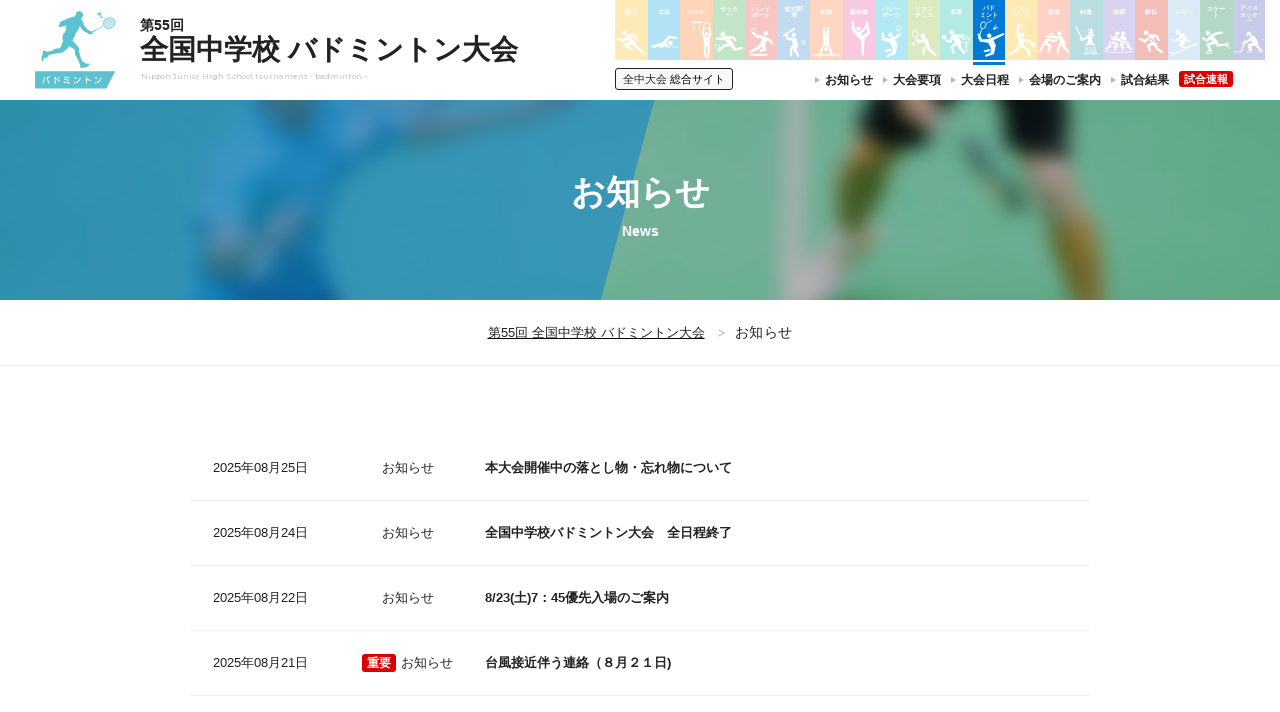

--- FILE ---
content_type: text/html; charset=UTF-8
request_url: https://badminton.zenchuu.jp/news/
body_size: 7409
content:

<!DOCTYPE html>
<html lang="ja">
<head>

<!-- Google Analytics -->
<!-- Google Analytics -->
<meta http-equiv="Content-Type" content="text/html; charset=utf-8">
<title>本大会開催中の落とし物・忘れ物について | 第55回 全国中学校 バドミントン大会</title>
<meta name="description" content="中学校教育の一環として中学校生徒に広くスポーツ実践の機会を与え、技能の向上とアマチュアスポーツ精神の高揚をはかり、心身ともに健康な中学校生徒を育成するとともに、生徒相互の親睦をはかるため、昭和54年の文部省通知により始められた大会。">
<meta name="keywords" content="全国中学校体育大会,全中,夏季大会,冬季大会,陸上,水泳,バスケットボール,サッカー,ハンドボール,軟式野球,体操,新体操,バレーボール,ソフトテニス,卓球,バドミントン,ソフトボール,柔道,剣道,相撲,駅伝,スキー,スケート,アイスホッケー">
<meta http-equiv="Content-Style-Type" content="text/css">
<meta http-equiv="Content-Script-Type" content="text/javascript">
<meta name="format-detection" content="telephone=no">

<!-- OGP -->
<meta property="og:url" content="https://badminton.zenchuu.jp/news_2025/%e6%9c%ac%e5%a4%a7%e4%bc%9a%e9%96%8b%e5%82%ac%e4%b8%ad%e3%81%ae%e8%90%bd%e3%81%a8%e3%81%97%e7%89%a9%e3%83%bb%e5%bf%98%e3%82%8c%e7%89%a9%e3%81%ab%e3%81%a4%e3%81%84%e3%81%a6/">
<meta property="og:type" content="article">
<meta property="og:title" content="本大会開催中の落とし物・忘れ物について | 第55回 全国中学校 バドミントン大会">
<meta property="og:description" content="中学校教育の一環として中学校生徒に広くスポーツ実践の機会を与え、技能の向上とアマチュアスポーツ精神の高揚をはかり、心身ともに健康な中学校生徒を育成するとともに、生徒相互の親睦をはかるため、昭和54年の文部省通知により始められた大会。">
<meta property="og:site_name" content="第55回 全国中学校 バドミントン大会">
<meta property="og:image" content="https://badminton.zenchuu.jp/cms/wp-content/themes/zenchuu.jp-ver5.01-20250000/include/images/ogpimage.png">
<!-- OGP -->

<!-- 外部ファイル読み込み -->
<link rel="icon" href="https://badminton.zenchuu.jp/cms/wp-content/themes/zenchuu.jp-ver5.01-20250000/include/images/favicon.ico">
<link rel="apple-touch-icon" sizes="180x180" href="https://badminton.zenchuu.jp/cms/wp-content/themes/zenchuu.jp-ver5.01-20250000/include/images/apple-touch-icon.png">
<link rel="stylesheet" type="text/css" href="https://badminton.zenchuu.jp/cms/wp-content/themes/zenchuu.jp-ver5.01-20250000/include/css/common.css">
<link rel="stylesheet" type="text/css" href="https://zenchuu.jp/common/competition.css">
<link rel="stylesheet" type="text/css" href="https://fonts.googleapis.com/css?family=Montserrat:300,500,600,700&display=swap">
<script type="text/javascript" src="https://badminton.zenchuu.jp/cms/wp-content/themes/zenchuu.jp-ver5.01-20250000/include/js/jquery-2.2.4.min.js"></script>
<script type="text/javascript" src="https://badminton.zenchuu.jp/cms/wp-content/themes/zenchuu.jp-ver5.01-20250000/include/js/loading.js"></script>
<script type="text/javascript" src="https://badminton.zenchuu.jp/cms/wp-content/themes/zenchuu.jp-ver5.01-20250000/include/js/loading_top.js"></script>
<script type="text/javascript" src="https://badminton.zenchuu.jp/cms/wp-content/themes/zenchuu.jp-ver5.01-20250000/include/js/jquery.ui.js"></script>
<script type="text/javascript" src="https://badminton.zenchuu.jp/cms/wp-content/themes/zenchuu.jp-ver5.01-20250000/include/js/jquery_base.js"></script>
<script type="text/javascript" src="https://badminton.zenchuu.jp/cms/wp-content/themes/zenchuu.jp-ver5.01-20250000/include/js/ofi.min.js"></script>
<script type="text/javascript">
$(function () { objectFitImages('.fit img'); });
</script>
<!--[if lt IE 9]>
<script type="text/javascript" src="https://badminton.zenchuu.jp/cms/wp-content/themes/zenchuu.jp-ver5.01-20250000/include/js/css3-mediaqueries.js"></script>
<![endif]-->
<!-- 外部ファイル読み込み -->

<!-- 個別 -->
<!-- 個別 --><style id='global-styles-inline-css' type='text/css'>
:root{--wp--preset--aspect-ratio--square: 1;--wp--preset--aspect-ratio--4-3: 4/3;--wp--preset--aspect-ratio--3-4: 3/4;--wp--preset--aspect-ratio--3-2: 3/2;--wp--preset--aspect-ratio--2-3: 2/3;--wp--preset--aspect-ratio--16-9: 16/9;--wp--preset--aspect-ratio--9-16: 9/16;--wp--preset--color--black: #000000;--wp--preset--color--cyan-bluish-gray: #abb8c3;--wp--preset--color--white: #fff;--wp--preset--color--pale-pink: #f78da7;--wp--preset--color--vivid-red: #cf2e2e;--wp--preset--color--luminous-vivid-orange: #ff6900;--wp--preset--color--luminous-vivid-amber: #fcb900;--wp--preset--color--light-green-cyan: #7bdcb5;--wp--preset--color--vivid-green-cyan: #00d084;--wp--preset--color--pale-cyan-blue: #8ed1fc;--wp--preset--color--vivid-cyan-blue: #0693e3;--wp--preset--color--vivid-purple: #9b51e0;--wp--preset--color--dark-gray: #1a1a1a;--wp--preset--color--medium-gray: #686868;--wp--preset--color--light-gray: #e5e5e5;--wp--preset--color--blue-gray: #4d545c;--wp--preset--color--bright-blue: #007acc;--wp--preset--color--light-blue: #9adffd;--wp--preset--color--dark-brown: #402b30;--wp--preset--color--medium-brown: #774e24;--wp--preset--color--dark-red: #640c1f;--wp--preset--color--bright-red: #ff675f;--wp--preset--color--yellow: #ffef8e;--wp--preset--gradient--vivid-cyan-blue-to-vivid-purple: linear-gradient(135deg,rgb(6,147,227) 0%,rgb(155,81,224) 100%);--wp--preset--gradient--light-green-cyan-to-vivid-green-cyan: linear-gradient(135deg,rgb(122,220,180) 0%,rgb(0,208,130) 100%);--wp--preset--gradient--luminous-vivid-amber-to-luminous-vivid-orange: linear-gradient(135deg,rgb(252,185,0) 0%,rgb(255,105,0) 100%);--wp--preset--gradient--luminous-vivid-orange-to-vivid-red: linear-gradient(135deg,rgb(255,105,0) 0%,rgb(207,46,46) 100%);--wp--preset--gradient--very-light-gray-to-cyan-bluish-gray: linear-gradient(135deg,rgb(238,238,238) 0%,rgb(169,184,195) 100%);--wp--preset--gradient--cool-to-warm-spectrum: linear-gradient(135deg,rgb(74,234,220) 0%,rgb(151,120,209) 20%,rgb(207,42,186) 40%,rgb(238,44,130) 60%,rgb(251,105,98) 80%,rgb(254,248,76) 100%);--wp--preset--gradient--blush-light-purple: linear-gradient(135deg,rgb(255,206,236) 0%,rgb(152,150,240) 100%);--wp--preset--gradient--blush-bordeaux: linear-gradient(135deg,rgb(254,205,165) 0%,rgb(254,45,45) 50%,rgb(107,0,62) 100%);--wp--preset--gradient--luminous-dusk: linear-gradient(135deg,rgb(255,203,112) 0%,rgb(199,81,192) 50%,rgb(65,88,208) 100%);--wp--preset--gradient--pale-ocean: linear-gradient(135deg,rgb(255,245,203) 0%,rgb(182,227,212) 50%,rgb(51,167,181) 100%);--wp--preset--gradient--electric-grass: linear-gradient(135deg,rgb(202,248,128) 0%,rgb(113,206,126) 100%);--wp--preset--gradient--midnight: linear-gradient(135deg,rgb(2,3,129) 0%,rgb(40,116,252) 100%);--wp--preset--font-size--small: 13px;--wp--preset--font-size--medium: 20px;--wp--preset--font-size--large: 36px;--wp--preset--font-size--x-large: 42px;--wp--preset--spacing--20: 0.44rem;--wp--preset--spacing--30: 0.67rem;--wp--preset--spacing--40: 1rem;--wp--preset--spacing--50: 1.5rem;--wp--preset--spacing--60: 2.25rem;--wp--preset--spacing--70: 3.38rem;--wp--preset--spacing--80: 5.06rem;--wp--preset--shadow--natural: 6px 6px 9px rgba(0, 0, 0, 0.2);--wp--preset--shadow--deep: 12px 12px 50px rgba(0, 0, 0, 0.4);--wp--preset--shadow--sharp: 6px 6px 0px rgba(0, 0, 0, 0.2);--wp--preset--shadow--outlined: 6px 6px 0px -3px rgb(255, 255, 255), 6px 6px rgb(0, 0, 0);--wp--preset--shadow--crisp: 6px 6px 0px rgb(0, 0, 0);}:where(.is-layout-flex){gap: 0.5em;}:where(.is-layout-grid){gap: 0.5em;}body .is-layout-flex{display: flex;}.is-layout-flex{flex-wrap: wrap;align-items: center;}.is-layout-flex > :is(*, div){margin: 0;}body .is-layout-grid{display: grid;}.is-layout-grid > :is(*, div){margin: 0;}:where(.wp-block-columns.is-layout-flex){gap: 2em;}:where(.wp-block-columns.is-layout-grid){gap: 2em;}:where(.wp-block-post-template.is-layout-flex){gap: 1.25em;}:where(.wp-block-post-template.is-layout-grid){gap: 1.25em;}.has-black-color{color: var(--wp--preset--color--black) !important;}.has-cyan-bluish-gray-color{color: var(--wp--preset--color--cyan-bluish-gray) !important;}.has-white-color{color: var(--wp--preset--color--white) !important;}.has-pale-pink-color{color: var(--wp--preset--color--pale-pink) !important;}.has-vivid-red-color{color: var(--wp--preset--color--vivid-red) !important;}.has-luminous-vivid-orange-color{color: var(--wp--preset--color--luminous-vivid-orange) !important;}.has-luminous-vivid-amber-color{color: var(--wp--preset--color--luminous-vivid-amber) !important;}.has-light-green-cyan-color{color: var(--wp--preset--color--light-green-cyan) !important;}.has-vivid-green-cyan-color{color: var(--wp--preset--color--vivid-green-cyan) !important;}.has-pale-cyan-blue-color{color: var(--wp--preset--color--pale-cyan-blue) !important;}.has-vivid-cyan-blue-color{color: var(--wp--preset--color--vivid-cyan-blue) !important;}.has-vivid-purple-color{color: var(--wp--preset--color--vivid-purple) !important;}.has-black-background-color{background-color: var(--wp--preset--color--black) !important;}.has-cyan-bluish-gray-background-color{background-color: var(--wp--preset--color--cyan-bluish-gray) !important;}.has-white-background-color{background-color: var(--wp--preset--color--white) !important;}.has-pale-pink-background-color{background-color: var(--wp--preset--color--pale-pink) !important;}.has-vivid-red-background-color{background-color: var(--wp--preset--color--vivid-red) !important;}.has-luminous-vivid-orange-background-color{background-color: var(--wp--preset--color--luminous-vivid-orange) !important;}.has-luminous-vivid-amber-background-color{background-color: var(--wp--preset--color--luminous-vivid-amber) !important;}.has-light-green-cyan-background-color{background-color: var(--wp--preset--color--light-green-cyan) !important;}.has-vivid-green-cyan-background-color{background-color: var(--wp--preset--color--vivid-green-cyan) !important;}.has-pale-cyan-blue-background-color{background-color: var(--wp--preset--color--pale-cyan-blue) !important;}.has-vivid-cyan-blue-background-color{background-color: var(--wp--preset--color--vivid-cyan-blue) !important;}.has-vivid-purple-background-color{background-color: var(--wp--preset--color--vivid-purple) !important;}.has-black-border-color{border-color: var(--wp--preset--color--black) !important;}.has-cyan-bluish-gray-border-color{border-color: var(--wp--preset--color--cyan-bluish-gray) !important;}.has-white-border-color{border-color: var(--wp--preset--color--white) !important;}.has-pale-pink-border-color{border-color: var(--wp--preset--color--pale-pink) !important;}.has-vivid-red-border-color{border-color: var(--wp--preset--color--vivid-red) !important;}.has-luminous-vivid-orange-border-color{border-color: var(--wp--preset--color--luminous-vivid-orange) !important;}.has-luminous-vivid-amber-border-color{border-color: var(--wp--preset--color--luminous-vivid-amber) !important;}.has-light-green-cyan-border-color{border-color: var(--wp--preset--color--light-green-cyan) !important;}.has-vivid-green-cyan-border-color{border-color: var(--wp--preset--color--vivid-green-cyan) !important;}.has-pale-cyan-blue-border-color{border-color: var(--wp--preset--color--pale-cyan-blue) !important;}.has-vivid-cyan-blue-border-color{border-color: var(--wp--preset--color--vivid-cyan-blue) !important;}.has-vivid-purple-border-color{border-color: var(--wp--preset--color--vivid-purple) !important;}.has-vivid-cyan-blue-to-vivid-purple-gradient-background{background: var(--wp--preset--gradient--vivid-cyan-blue-to-vivid-purple) !important;}.has-light-green-cyan-to-vivid-green-cyan-gradient-background{background: var(--wp--preset--gradient--light-green-cyan-to-vivid-green-cyan) !important;}.has-luminous-vivid-amber-to-luminous-vivid-orange-gradient-background{background: var(--wp--preset--gradient--luminous-vivid-amber-to-luminous-vivid-orange) !important;}.has-luminous-vivid-orange-to-vivid-red-gradient-background{background: var(--wp--preset--gradient--luminous-vivid-orange-to-vivid-red) !important;}.has-very-light-gray-to-cyan-bluish-gray-gradient-background{background: var(--wp--preset--gradient--very-light-gray-to-cyan-bluish-gray) !important;}.has-cool-to-warm-spectrum-gradient-background{background: var(--wp--preset--gradient--cool-to-warm-spectrum) !important;}.has-blush-light-purple-gradient-background{background: var(--wp--preset--gradient--blush-light-purple) !important;}.has-blush-bordeaux-gradient-background{background: var(--wp--preset--gradient--blush-bordeaux) !important;}.has-luminous-dusk-gradient-background{background: var(--wp--preset--gradient--luminous-dusk) !important;}.has-pale-ocean-gradient-background{background: var(--wp--preset--gradient--pale-ocean) !important;}.has-electric-grass-gradient-background{background: var(--wp--preset--gradient--electric-grass) !important;}.has-midnight-gradient-background{background: var(--wp--preset--gradient--midnight) !important;}.has-small-font-size{font-size: var(--wp--preset--font-size--small) !important;}.has-medium-font-size{font-size: var(--wp--preset--font-size--medium) !important;}.has-large-font-size{font-size: var(--wp--preset--font-size--large) !important;}.has-x-large-font-size{font-size: var(--wp--preset--font-size--x-large) !important;}
/*# sourceURL=global-styles-inline-css */
</style>
</head>
<body class="loading competition badminton" id="page">
<div id="loadanimation"></div>
<div id="Wrapper">

<div class="Container">

<!-- XXXX -->
<div id="productionin"><div class="inner">
<p>レスポンシブ対応中のため、PCにて下記閲覧環境でのご確認をお願い致します。<strong>ブラウザサイズ：横 1400px 以上　縦 900px以上</strong></p>
</div></div>
<!-- XXXX -->


<header id="headset"><i class="base"></i>
<div class="inner">
<div class="logoset"><a href="https://badminton.zenchuu.jp/"><p class="logo"><i>第55回</i><strong>全国中学校 バドミントン大会</strong><span>Nippon Junior High School tournament - badminton -</span></p></a></div>
<nav>
<div id="Menubutton"><p><span></span><span></span><span></span></p></div>
<div id="Globalmenu"><div class="inner"><div class="vermidle">
<ul class="navi">
<li><a href="https://badminton.zenchuu.jp/news/"><p><strong>お知らせ</strong></p></a></li>
<li><a href="https://badminton.zenchuu.jp/eventdetails/"><p><strong>大会要項</strong></p></a></li>
<li><a href="https://badminton.zenchuu.jp/eventschedule/"><p><strong>大会日程</strong></p></a></li>
<li><a href="https://badminton.zenchuu.jp/eventaccess/"><p><strong>会場のご案内</strong></p></a></li>
<li><a href="https://badminton.zenchuu.jp/eventresult/"><p><strong>試合結果</strong></p></a></li>
<li class="alert"><a href="https://badminton.zenchuu.jp/eventbreakingnews/"><p><strong>試合速報</strong></p></a></li>
<!--<li class="sns"><a href="##" target="_blank" class="tw"><p><strong>Twitter</strong></p></a></li>
<li class="sns"><a href="##" class="fb"><p><strong>Facebook</strong></p></a></li>
<li class="sns"><a href="##" class="ig"><p><strong>Instagram</strong></p></a></li>-->
</ul>

<div class="competition_head">
<ul class="clearfix">
<li class="land"><a href="https://tf.zenchuu.jp/">
<p class="icon"><img src="https://zenchuu.jp/common/images/competition/1_icon_head.png" alt=""></p>
<p class="category"><span class="name">陸上</span></p>
</a></li>
<li class="swim"><a href="https://swim.zenchuu.jp/">
<p class="icon"><img src="https://zenchuu.jp/common/images/competition/2_icon_head.png" alt=""></p>
<p class="category"><span class="name">水泳</span></p>
</a></li>
<li class="baske"><a href="https://baske.zenchuu.jp/">
<p class="icon"><img src="https://zenchuu.jp/common/images/competition/3_icon_head.png" alt=""></p>
<p class="category"><span class="name">バスケ</span></p>
</a></li>
<li class="football"><a href="https://soccer.zenchuu.jp/">
<p class="icon"><img src="https://zenchuu.jp/common/images/competition/4_icon_head.png" alt=""></p>
<p class="category"><span class="name">サッカー</span></p>
</a></li>
<li class="handball"><a href="https://handball.zenchuu.jp/">
<p class="icon"><img src="https://zenchuu.jp/common/images/competition/5_icon_head.png" alt=""></p>
<p class="category"><span class="name">ハンド<br>ボール</span></p>
</a></li>
<li class="bb"><a href="https://bb.zenchuu.jp/">
<p class="icon"><img src="https://zenchuu.jp/common/images/competition/6_icon_head.png" alt=""></p>
<p class="category"><span class="name">軟式野球</span></p>
</a></li>
<li class="gymnastics"><a href="https://gym.zenchuu.jp/">
<p class="icon"><img src="https://zenchuu.jp/common/images/competition/7_icon_head.png" alt=""></p>
<p class="category"><span class="name">体操</span></p>
</a></li>
<li class="rhythmic"><a href="https://rg.zenchuu.jp/">
<p class="icon"><img src="https://zenchuu.jp/common/images/competition/8_icon_head.png" alt=""></p>
<p class="category"><span class="name">新体操</span></p>
</a></li>
<li class="volley"><a href="https://volley.zenchuu.jp/">
<p class="icon"><img src="https://zenchuu.jp/common/images/competition/9_icon_head.png" alt=""></p>
<p class="category"><span class="name">バレー<br>ボール</span></p>
</a></li>
<li class="softtennis"><a href="https://softtennis.zenchuu.jp/">
<p class="icon"><img src="https://zenchuu.jp/common/images/competition/10_icon_head.png" alt=""></p>
<p class="category"><span class="name">ソフト<br>テニス</span></p>
</a></li>
<li class="tabletennis"><a href="https://tabletennis.zenchuu.jp/">
<p class="icon"><img src="https://zenchuu.jp/common/images/competition/11_icon_head.png" alt=""></p>
<p class="category"><span class="name">卓球</span></p>
</a></li>
<li class="badminton"><a href="https://badminton.zenchuu.jp/">
<p class="icon"><img src="https://zenchuu.jp/common/images/competition/12_icon_head.png" alt=""></p>
<p class="category"><span class="name">バド<br>ミントン</span></p>
</a></li>
<li class="softball"><a href="https://softball.zenchuu.jp/">
<p class="icon"><img src="https://zenchuu.jp/common/images/competition/13_icon_head.png" alt=""></p>
<p class="category"><span class="name">ソフト<br>ボール</span></p>
</a></li>
<li class="judo"><a href="https://judo.zenchuu.jp/">
<p class="icon"><img src="https://zenchuu.jp/common/images/competition/14_icon_head.png" alt=""></p>
<p class="category"><span class="name">柔道</span></p>
</a></li>
<li class="kendo"><a href="https://kendo.zenchuu.jp/">
<p class="icon"><img src="https://zenchuu.jp/common/images/competition/15_icon_head.png" alt=""></p>
<p class="category"><span class="name">剣道</span></p>
</a></li>
<li class="sumou"><a href="https://sumou.zenchuu.jp/">
<p class="icon"><img src="https://zenchuu.jp/common/images/competition/16_icon_head.png" alt=""></p>
<p class="category"><span class="name">相撲</span></p>
</a></li>
<li class="ekiden"><a href="http://www.zenkokuekiden-shiga.jp/" target="_blank">
<p class="icon"><img src="https://zenchuu.jp/common/images/competition/17_icon_head.png" alt=""></p>
<p class="category"><span class="name">駅伝</span></p>
</a></li>
<li class="skiing"><a href="https://nozawazenchu.com/" target="_blank">
<p class="icon"><img src="https://zenchuu.jp/common/images/competition/18_icon_head.png" alt=""></p>
<p class="category"><span class="name">スキー</span></p>
</a></li>
<li class="skate"><a href="https://www.skate-n.jp/" target="_blank">
<p class="icon"><img src="https://zenchuu.jp/common/images/competition/19_icon_head.png" alt=""></p>
<p class="category"><span class="name">スケート</span></p>
</a></li>
<li class="icehockey"><a href="https://sites.google.com/view/zenchu-icehockey-gunma" target="_blank">
<p class="icon"><img src="https://zenchuu.jp/common/images/competition/20_icon_head.png" alt=""></p>
<p class="category"><span class="name">アイス<br>ホッケー</span></p>
</a></li>
</ul>
<div class="officiallink"><p><a href="https://zenchuu.jp/"><strong>全国中学校体育大会</strong><span>全中大会</span> 総合サイト</a></p></div>
</div></div></div></div>
</nav>
</div>
</header>
<main>

<section id="pagetitle">
<div class="backimage"><div class="fit"><img src="https://badminton.zenchuu.jp/cms/wp-content/themes/zenchuu.jp-ver5.01-20250000/include/images/mainvisual01.jpg" alt=""></div></div>
<div class="inner"><div class="titleset">
<p class="title">お知らせ</p><p class="subtitle">News</p>
</div></div>
</section>

<section id="pankuzu"><!-- Breadcrumb NavXT 6.6.0 -->
<span property="itemListElement" typeof="ListItem"><a property="item" typeof="WebPage" title="Go to 第55回 全国中学校 バドミントン大会." href="https://badminton.zenchuu.jp" class="home" ><span property="name">第55回 全国中学校 バドミントン大会</span></a><meta property="position" content="1"></span><span property="itemListElement" typeof="ListItem"><span property="name" class="archive post-news_2025-archive current-item">お知らせ</span><meta property="url" content="https://badminton.zenchuu.jp/news/"><meta property="position" content="2"></span></section>

<div class="contents">
<div class="inner">

<section class="newsset narrow clearfix">
<ul class="newsheight">
<li><a href="https://badminton.zenchuu.jp/news_2025/%e6%9c%ac%e5%a4%a7%e4%bc%9a%e9%96%8b%e5%82%ac%e4%b8%ad%e3%81%ae%e8%90%bd%e3%81%a8%e3%81%97%e7%89%a9%e3%83%bb%e5%bf%98%e3%82%8c%e7%89%a9%e3%81%ab%e3%81%a4%e3%81%84%e3%81%a6/">
<p class="date">2025年08月25日</p><p class="category">お知らせ</p>
<p class="title">本大会開催中の落とし物・忘れ物について</p>

</a></li>
<li><a href="https://badminton.zenchuu.jp/news_2025/%e5%85%a8%e5%9b%bd%e4%b8%ad%e5%ad%a6%e6%a0%a1%e3%83%90%e3%83%89%e3%83%9f%e3%83%b3%e3%83%88%e3%83%b3%e5%a4%a7%e4%bc%9a%e3%80%80%e5%85%a8%e6%97%a5%e7%a8%8b%e7%b5%82%e4%ba%86/">
<p class="date">2025年08月24日</p><p class="category">お知らせ</p>
<p class="title">全国中学校バドミントン大会　全日程終了</p>

</a></li>
<li><a href="https://badminton.zenchuu.jp/news_2025/8-23%e5%9c%9f7%ef%bc%9a45%e5%84%aa%e5%85%88%e5%85%a5%e5%a0%b4%e3%81%ae%e3%81%94%e6%a1%88%e5%86%85/">
<p class="date">2025年08月22日</p><p class="category">お知らせ</p>
<p class="title">8/23(土)7：45優先入場のご案内</p>

</a></li>
<li><a href="https://badminton.zenchuu.jp/news_2025/%e5%8f%b0%e9%a2%a8%e6%8e%a5%e8%bf%91%e4%bc%b4%e3%81%86%e9%80%a3%e7%b5%a1%ef%bc%88%ef%bc%98%e6%9c%88%ef%bc%92%ef%bc%91%e6%97%a5/">
<p class="date">2025年08月21日</p><p class="category"><i>重要</i>お知らせ</p>
<p class="title">台風接近伴う連絡（８月２１日)</p>

</a></li>
<li><a href="https://badminton.zenchuu.jp/news_2025/%e7%9b%a3%e7%9d%a3%e4%bc%9a%e8%ad%b0%e8%b3%87%e6%96%99%e3%81%ae%e6%8e%b2%e8%bc%89/">
<p class="date">2025年08月17日</p><p class="category">お知らせ</p>
<p class="title">監督会議資料の掲載</p>

</a></li>
<nav class="pager"><p class="first"><span class="no-link">先頭</span></p><p class="prev"><span class="no-link">←</span></p><p class="nth-box"><span class="current no-link">1</span><a href="/news/page/2/">2</a><a href="/news/page/3/">3</a><a href="/news/page/4/">4</a><a href="/news/page/5/">5</a></p><p class="next"><a href="https://badminton.zenchuu.jp/news/page/2/" >→</a></p><p class="last"><a href="/news/page/5/">最後</a></p></nav></ul>
</section>
        
</div>
</div>

</main>


<section id="footerbanner">
<ul class="banner-slider">
<li><a href="https://www.meijiyasuda.co.jp/brand/index.html" target="_blank">
<p class="title">明治安田</p>
<p class="eyecatch"><span class="fit"><img src="https://badminton.zenchuu.jp/cms/wp-content/uploads/2025/07/WEB用400×170.jpg" alt=""></span><span class="link"><i>view more</i></span></p>
<p class="lead">ひとに健康を、まちに元気を。明治安田は日本バドミントン協会の「未来世代応援パートナー」です。</p>
</a></li>
<li><a href="https://www.japan-sports.or.jp/spohara/" target="_blank">
<p class="title">NO!スポハラ</p>
<p class="eyecatch"><span class="fit"><img src="https://badminton.zenchuu.jp/cms/wp-content/uploads/2025/06/NOスポハラ.png" alt=""></span><span class="link"><i>view more</i></span></p>
<p class="lead"></p>
</a></li>
<li><a href="https://www.mwt.co.jp/" target="_blank">
<p class="title">名鉄観光</p>
<p class="eyecatch"><span class="fit"><img src="https://badminton.zenchuu.jp/cms/wp-content/uploads/2025/04/footer_banner_mk.jpg" alt=""></span><span class="link"><i>view more</i></span></p>
<p class="lead">国内ツアーや海外ツアー、ホテル・旅館など旅行のご予約は名鉄観光へ。</p>
</a></li>
<li><a href="https://www.unicef.or.jp/teamunicef/" target="_blank">
<p class="title">日本ユニセフ協会</p>
<p class="eyecatch"><span class="fit"><img src="https://badminton.zenchuu.jp/cms/wp-content/uploads/2022/07/footer_banner_unicef.jpg" alt=""></span><span class="link"><i>view more</i></span></p>
<p class="lead">190の国と地域で子どものために活動するユニセフ（国連児童基金）の日本における国内委員会。</p>
</a></li>
<li><a href="https://www.otsuka.co.jp/bdm/" target="_blank">
<p class="title">ボディメンテ | 大塚製薬</p>
<p class="eyecatch"><span class="fit"><img src="https://badminton.zenchuu.jp/cms/wp-content/uploads/2022/07/footer_banner_bodymainte.jpg" alt=""></span><span class="link"><i>view more</i></span></p>
<p class="lead">大塚製薬独自の「乳酸菌B240」を配合し、日々の体調管理をサポートします。</p>
</a></li>
<li><a href="https://pocarisweat.jp/" target="_blank">
<p class="title">ポカリスエット｜大塚製薬</p>
<p class="eyecatch"><span class="fit"><img src="https://badminton.zenchuu.jp/cms/wp-content/uploads/2022/07/footer_banner_pocari.jpg" alt=""></span><span class="link"><i>view more</i></span></p>
<p class="lead">製品情報や最新CM情報、ポカリの特長、水分補給に関する知識など、情報満載です。</p>
</a></li>
<li><a href="https://kanko-gakuseifuku.co.jp/ec_njpa" target="_blank">
<p class="title">カンコー学生服</p>
<p class="eyecatch"><span class="fit"><img src="https://badminton.zenchuu.jp/cms/wp-content/uploads/2022/07/footer_banner_kanko.jpg" alt=""></span><span class="link"><i>view more</i></span></p>
<p class="lead">制服・体操服の商品情報や教育ソリューションコンテンツ、そして子どもたちの未来にエールを送る、様々な活動についてご紹介します。</p>
</a></li>
</ul>
</section>


<footer id="footerset">
<div class="inner">
<div class="navi">
<ul>
<li class="title"><a href="https://nippon-chutairen.or.jp/sports/" target="_blank">全国中学校体育大会について</a></li>
<li><a href="https://nippon-chutairen.or.jp/sports/schedule/" target="_blank">今年度予定</a></li>
<li><a href="https://nippon-chutairen.or.jp/sports/regulation/" target="_blank">開催基準・規程等</a></li>
<li><a href="https://nippon-chutairen.or.jp/sports/kakikijun/" target="_blank">全中大会夏季競技新加盟基準</a></li>
<li><a href="https://nippon-chutairen.or.jp/sports/press/" target="_blank">撮影・取材について</a></li>
</ul>
<ul>
<li class="title"><a href="https://zenchuu.jp/">各競技大会について</a></li>
<li><a href="https://tf.zenchuu.jp/">陸上競技選手権大会</a></li>
<li><a href="https://swim.zenchuu.jp/">水泳競技大会</a></li>
<li><a href="https://baske.zenchuu.jp/">バスケットボール大会</a></li>
<li><a href="https://soccer.zenchuu.jp/">サッカー大会</a></li>
<li><a href="https://handball.zenchuu.jp/">ハンドボール大会</a></li>
<li><a href="https://bb.zenchuu.jp/">軟式野球大会</a></li>
<li><a href="https://gym.zenchuu.jp/">体操競技選手権大会</a></li>
</ul>
<ul class="sub">
<li><a href="https://rg.zenchuu.jp/">新体操選手権大会</a></li>
<li><a href="https://volley.zenchuu.jp/">バレーボール選手権大会</a></li>
<li><a href="https://softtennis.zenchuu.jp/">ソフトテニス大会</a></li>
<li><a href="https://tabletennis.zenchuu.jp/">卓球大会</a></li>
<li><a href="https://badminton.zenchuu.jp/">バドミントン大会</a></li>
<li><a href="https://softball.zenchuu.jp/">ソフトボール大会</a></li>
<li><a href="https://judo.zenchuu.jp/">柔道大会</a></li>
</ul>
<ul class="sub">
<li><a href="https://kendo.zenchuu.jp/">剣道大会</a></li>
<li><a href="https://sumou.zenchuu.jp/">相撲選手権大会</a></li>
<li><a href="http://www.zenkokuekiden-shiga.jp/" target="_blank">駅伝大会</a></li>
<li><a href="https://nozawazenchu.com/" target="_blank">スキー大会</a></li>
<li><a href="https://www.skate-n.jp/" target="_blank">スケート大会</a></li>
<li><a href="https://sites.google.com/view/zenchu-icehockey-gunma" target="_blank">アイスホッケー大会</a></li>
</ul>
</div>
</div>
<div class="endset"><div>
<!--<div class="footnavi"><a href="##">プライバシー・ポリシー</a><a href="https://zenchuu.jp/contact/">お問い合わせ</a></div>-->
<p class="copy">Copyright &copy; Nippon Junior High School Physical Culture Association. All rights reserved.</p>
</div></div>
</footer><script type="speculationrules">
{"prefetch":[{"source":"document","where":{"and":[{"href_matches":"/*"},{"not":{"href_matches":["/cms/wp-*.php","/cms/wp-admin/*","/cms/wp-content/uploads/*","/cms/wp-content/*","/cms/wp-content/plugins/*","/cms/wp-content/themes/zenchuu.jp-ver5.01-20250000/*","/*\\?(.+)"]}},{"not":{"selector_matches":"a[rel~=\"nofollow\"]"}},{"not":{"selector_matches":".no-prefetch, .no-prefetch a"}}]},"eagerness":"conservative"}]}
</script>

</div>
</div>

<!-- 個別 -->
<script type="text/javascript" src="https://badminton.zenchuu.jp/cms/wp-content/themes/zenchuu.jp-ver5.01-20250000/include/js/slick.min.js"></script>
<script type="text/javascript">
$('.banner-slider').slick({
  autoplay: true,
  autoplaySpeed: 3000,
  dots: false,
  arrows: false,
  slidesToShow: 4,
  slidesToScroll: 4,
  centerMode: true,
  centerPadding: '100px',
  responsive: [
    {
      breakpoint: 1350,
      settings: {
        slidesToShow: 3,
        slidesToScroll: 3,
		centerPadding: '70px'
      }
    },
    {
      breakpoint: 1050,
      settings: {
        slidesToShow: 2,
        slidesToScroll: 2,
		centerPadding: '50px'
      }
    },
    {
      breakpoint: 650,
      settings: {
        slidesToShow: 1,
        slidesToScroll: 1,
		centerPadding: '30px'
      }
    }
  ]
});
</script>
<!-- 個別 -->

<!-- uniq scriptload -->
<script type="text/javascript" src="https://badminton.zenchuu.jp/cms/wp-content/themes/zenchuu.jp-ver5.01-20250000/include/js/jquery-fixHeightSimple.min.js"></script>
<script type="text/javascript" src="https://badminton.zenchuu.jp/cms/wp-content/themes/zenchuu.jp-ver5.01-20250000/include/js/jquery.scrollview.js"></script>
<script type="text/javascript" src="https://badminton.zenchuu.jp/cms/wp-content/themes/zenchuu.jp-ver5.01-20250000/include/js/modernizr-custom.js"></script>
<!-- uniq scriptload end -->

</body>
</html>

--- FILE ---
content_type: text/css
request_url: https://badminton.zenchuu.jp/cms/wp-content/themes/zenchuu.jp-ver5.01-20250000/include/css/common.css
body_size: 10030
content:
@charset "utf-8";

/*------------------------------------------------*/
/*  template ver1.0  */
/*------------------------------------------------*/
/*  templatename [--]  */
/*  update []  */
/*  ID [NT]  */
/*------------------------------------------------*/


/*　productionin　*/
/* -----------------------------------------------*/
div#productionin {
width:100%;
height:100%;
display:none;
position:fixed;
top:0px;
left:0px;
z-index:9999;
}
div#productionin .inner {
width:100%;
height:100%;
display:table;
background:#ffffff;
}
div#productionin .inner p {
padding:0px 50px;
display:table-cell;
color:#333333;
font-size:13px;
font-weight:500;
line-height:2.0;
text-align:center;
vertical-align:middle;
}
div#productionin .inner p strong {
padding-top:20px;
display:block;
color:#333333;
font-size:15px;
font-weight:500;
line-height:2.0;
}

div.preview {
text-align:center;
}

@media screen and (max-width:1200px) {
/*div#productionin {
display:block;
}*/
}

/*　All Reset　*/
/* -----------------------------------------------*/
* {
color:#222222;
font-size:14px;
letter-spacing:0.5px;
}
*:not(br) {
line-height:1.85;
}
*:focus {
outline:none;
}
h1,h2,h3,h4,h5,h6,p,ul,ol,li,dl,dt,dd {
margin:0;
padding:0;
font-weight:400;
word-break:break-all;
}
ul,li {
list-style:none;
}
input[type="button"],input[type="submit"],select {
border-radius:0;
-webkit-appearance:none;
appearance:none;
}

::selection {
background-color:#333333;
color:#ffffff;
}
::-moz-selection {
background-color:#333333;
color:#ffffff;
}

::-webkit-input-placeholder { /* WebKit, Blink, Edge */
color:#bebebe;
font-weight:400;
font-family:-apple-system, BlinkMacSystemFont, "Hiragino Kaku Gothic ProN", Meiryo, sans-serif;
}
:-ms-input-placeholder { /* Internet Explorer 10-11 */
color:#bebebe;
font-weight:400;
font-family:-apple-system, BlinkMacSystemFont, "Hiragino Kaku Gothic ProN", Meiryo, sans-serif;
}
::placeholder { /* Others */
color:#bebebe;
font-weight:400;
font-family:-apple-system, BlinkMacSystemFont, "Hiragino Kaku Gothic ProN", Meiryo, sans-serif;
}

@media screen and (max-width:650px) {
input[type="text"],
input[type="email"],
input[type="password"] {
font-size:16px !important ;
transform:scale(0.8) !important ;
}
select {
font-size:16px !important ;
transform:scale(0.8) !important ;
}
}

/*　Base Set　*/
/* -----------------------------------------------*/
body {
margin:0;
padding:0;
font-family:-apple-system, BlinkMacSystemFont, "Hiragino Kaku Gothic ProN", Meiryo, sans-serif;
font-weight:400;
line-height:1.65;
letter-spacing:0.5px;
overflow-y:scroll;
background-color:#ffffff;
/*width:calc(100vw - 15px); /* Sass */
}
body.fixed {
position:fixed;
width:100%;
}

@media screen and (max-width:1000px) {
body {
min-width:inherit;
-webkit-text-size-adjust:100%;
font-weight:normal;
}
}

img {
border:none;
pointer-events:none;
}
a { color:#000000; }
a {
-webkit-transition:all 0.3s ease;
-moz-transition:all 0.3s ease;
-o-transition:all 0.3s ease;
transition:all 0.3s ease;
}
a:hover { color:#505050; }

@media screen and (max-width:1000px) {
a {
-webkit-tap-highlight-color:rgba(0, 0, 0, 0);
tap-highlight-color:rgba(0, 0, 0, 0);
}
}

/*　Clearfix　*/
/* -----------------------------------------------*/
.clearfix:after {
content:" ";
height:0;
clear:both;
display:block;
visibility:hidden;
line-height: 0;
}
.clearfix {
display:inline-table;
}
/* Hides from IE-mac \*/
* html .clearfix { height:1%; }
/* End hide from IE-mac */

.clear_br {
overflow: hidden;
}  
* html .clear_br {  
height: 1%;
}

/*　レイアウト要素 共通　*/
/* -----------------------------------------------*/
.pc_only { display:block; line-height:1px; }
.sp_only { display:none; line-height:1px; }

.title, .lead {
word-break:normal;
word-wrap:break-word;
}

.fit {
width:100%;
height:100%;
position:absolute;
top:0; 
left:0;
}
.fit img,
.fit video {
width:100%;
height:100%;
object-fit:cover;
object-position:center center;
font-family:'object-fit: cover; object-position: center center;';
}
.fitImg {
position:absolute;
}

.imgset, .eyecatch, backimage {
user-select:none;
-moz-user-select:none;
-webkit-user-select:none;
-ms-user-select:none;
}

@media screen and (max-width:1000px) {
.pc_only { display:none; }
.sp_only { display:block; }
}

/*　loading　*/
/* -----------------------------------------------*/
body::after {
content:'';
position:fixed;
top:0;
left:0;
width:100%;
height:100%;
background-color:#ffffff;
z-index:8888;
pointer-events:none;
opacity:0;
-webkit-transition:opacity 0.8s ease;
transition:opacity 0.8s ease;
transition-delay:0.8s;
}
body.loading::after {
opacity:1;
}
body #loadanimation::after {
content:'';
position:fixed;
top:0;
left:0;
width:100%;
height:100%;
background-position:center center;
background-repeat:no-repeat;
z-index:9999;
pointer-events:none;
opacity:0;
-ms-filter:blur(6px);
filter:blur(6px);
-webkit-transition:opacity 0.8s ease;
transition:opacity 0.8s ease;
}
body.loading #loadanimation::after {
opacity:1;
-ms-filter:blur(0px);
filter:blur(0px);
}

.svg body #loadanimation::after {
background-image:url(../images/logomark.png);
background-size:90px 89px;
}
.no-svg body #loadanimation::after {
background-image:url(../images/logomark.png);
background-size:90px 89px;
}

@media screen and (max-width:900px) {
.svg body #loadanimation::after {
background-image:url(../images/logomark.png);
background-size:70px 69px;
}
.no-svg body #loadanimation::after {
background-image:url(../images/logomark.png);
background-size:70px 69px;
}
}
@media screen and (max-width:350px) {
.svg body #loadanimation::after {
background-image:url(../images/logomark.png);
background-size:50px 49px;
}
.no-svg body #loadanimation::after {
background-image:url(../images/logomark.png);
background-size:50px 49px;
}
}

/*　Wrapper　*/
/* -----------------------------------------------*/
div#Wrapper {
margin:0px auto;
width:100%;
overflow:hidden;
text-align:center;
position:relative;
-webkit-transition:all 0.8s ease-in;
-moz-transition:all 0.8s ease-in;
-o-transition:all 0.8s ease-in;
transition:all 0.8s ease-in;
}
div#Wrapper .contents_inner {
margin:0px auto;
width:100%;
text-align:center;
position:relative;
-webkit-transition:all 0.8s ease-in;
-moz-transition:all 0.8s ease-in;
-o-transition:all 0.8s ease-in;
transition:all 0.8s ease-in;
}

@media screen and (max-width:1000px) {
}

/*　header　*/
/* -----------------------------------------------*/
#headset {
width:100%;
height:130px;
background-color:#ffffff;
position:fixed;
top:0px;
left:0px;
z-index:30;
/*transition:all 0.5s ease;*/
width:calc(100vw - 15px); /* Sass */
}
#headset i.base {
width:100%;
height:130px;
background-color:#ffffff;
position:fixed;
top:0px;
left:0px;
z-index:20;
transition:all 0.5s ease;
}
#headset .inner {
margin:0px auto;
width:100%;
height:130px;
text-align:left;
position:relative;
}
#headset .logoset {
width:600px;
height:130px;
display:table;
position:absolute;
top:0px;
left:30px;
z-index:40;
transition:all 0.5s ease;
}
#headset .logoset a {
width:600px;
height:130px;
display:table;
text-decoration:none;
transition:all 0.5s ease;
}
#headset .logoset .logo {
display:table-cell;
overflow:hidden;
font-size:20px;
font-weight:700;
letter-spacing:0px;
text-align:left;
vertical-align:middle;
background-position:left;
background-repeat:no-repeat;
position:relative;
}
#headset .logoset .logo i {
padding-left:110px;
display:block;
font-size:14px;
font-weight:700;
font-style:normal;
line-height:1.2;
letter-spacing:0px;
}
#headset .logoset .logo strong {
padding-left:110px;
padding-bottom:5px;
display:block;
font-size:28px;
font-weight:700;
font-style:normal;
line-height:1.2;
letter-spacing:0px;
}
#headset .logoset .logo span {
padding-left:111px;
display:block;
color:#c8c8c8;
font-family:'Montserrat', sans-serif;
font-size:0.6vw;
font-weight:500;
line-height:1.5;
letter-spacing:0px;
}

.svg #headset .logoset .logo {
background-image:url(../images/logo.svg);
background-size:90px 90px;
}
.no-svg #headset .logoset .logo {
background-image:url(../images/logo.png);
background-size:90px 90px;
}

/* #####IE11 */
@media (-ms-high-contrast: none), (-ms-high-contrast: active) {
}

/* #####個別 */
body#page #headset {
height:100px;
}
body#page #headset i.base {
height:100px;
}
body#page #headset .logoset {
height:100px;
}
body#page #headset .logoset a {
height:100px;
}
/* #####アニメーション */
#headset.scroll {
height:100px;
}
#headset.scroll i.base {
height:100px;
}
#headset.scroll .logoset {
height:100px;
}
#headset.scroll .logoset a {
height:100px;
}

@media screen and (max-width:1200px) {
#headset .logoset {
z-index:50;
}
#headset .logoset .logo strong {
padding-left:110px;
padding-bottom:0px;
font-size:24px;
}
#headset .logoset .logo span {
display:none;
}
}
@media screen and (max-width:770px) {
#headset {
height:100px;
}
#headset i.base {
height:100px;
}
#headset .inner {
height:100px;
}
#headset .logoset {
width:auto;
height:100px;
left:20px;
}
#headset .logoset a {
width:auto;
height:100px;
}
#headset .logoset .logo {
font-size:20px;
}
#headset .logoset .logo i {
margin-top:7px;
padding-left:90px;
font-size:13px;
}
#headset .logoset .logo strong {
padding-left:90px;
padding-right:60px;
font-size:20px;
}

.svg #headset .logoset .logo {
background-image:url(../images/logo.svg);
background-size:70px 70px;
}
.no-svg #headset .logoset .logo {
background-image:url(../images/logo.png);
background-size:70px 70px;
}
}
@media screen and (max-width:400px) {
#headset .logoset .logo i {
padding-left:80px;
}
#headset .logoset .logo strong {
padding-left:80px;
}
}

/*　Globalmenu　*/
/* -----------------------------------------------*/
div#Globalmenu {
width:100%;
height:130px;
position:absolute;
top:0px;
right:0px;
z-index:45;
user-select:none;
-moz-user-select:none;
-webkit-user-select:none;
-ms-user-select:none;
}
div#Globalmenu .inner {
width:100%;
height:100%;
display:table;
position:relative;
}
div#Globalmenu .inner .vermidle {
display:table-cell;
text-align:center;
vertical-align:middle;
}
div#Globalmenu ul.navi {
margin-right:5%;
width:95%;
text-align:right;
letter-spacing:-.4em;
}
div#Globalmenu ul.navi > li {
margin-right:20px;
margin-top:55px;
display:inline-block;
text-align:left;
vertical-align:top;
position:relative;
/*filter:alpha(opacity=0);
-moz-opacity:0;
opacity:0;
transform:translateX(-50px);
transition:all 0.5s ease;*/
}
div#Globalmenu ul.navi > li:last-child {
margin-right:0px;
}
div#Globalmenu ul.navi > li:after {
margin-left:-25px;
content:"";
width:50px;
height:3px;
display:none;
background-color:#ffffff;
position:absolute;
bottom:0px;
left:50%;
}
div#Globalmenu ul.navi > li a {
padding-left:15px;
display:inline-block;
text-decoration:none;
position:relative;
}
div#Globalmenu ul.navi > li a:before {
margin-top:-3px;
content:"";
display:block;
border-top:3px solid transparent;
border-bottom:3px solid transparent;
border-left:5px solid #b7b7b7;
position:absolute;
top:50%;
left:0px;
}
div#Globalmenu ul.navi > li a p {
position:relative;
}
div#Globalmenu ul.navi > li a p strong {
font-size:13px;
font-weight:700;
line-height:40px;
letter-spacing:0px;
}
div#Globalmenu .langsw {
width:80px;
height:30px;
overflow:hidden;
letter-spacing:-.4em;
border:#ffffff solid 1px;
box-sizing:border-box;
position:absolute;
top:-15px;
right:0px;
}
div#Globalmenu .langsw p {
width:50%;
height:30px;
display:inline-block;
}
div#Globalmenu .langsw p:first-child {
border-right:#ffffff solid 1px;
box-sizing:border-box;
}
div#Globalmenu .langsw p span {
display:block;
color:#ffffff;
font-size:11px;
font-weight:700;
line-height:32px;
letter-spacing:0px;
position:relative;
}
div#Globalmenu .langsw p span:after {
margin-left:-2px;
content:"";
width:4px;
height:4px;
display:block;
background-color:#ffffff;
border-radius:2px;
-webkit-border-radius:2px;
-moz-border-radius:2px;
position:absolute;
top:4px;
left:50%;
}
div#Globalmenu .langsw p a {
display:block;
color:#ffffff;
font-size:11px;
font-weight:700;
line-height:32px;
text-decoration:none;
letter-spacing:0px;
}
/* #####個別 */
div#Globalmenu ul.navi > li.alert a {
margin-top:11px;
padding-left:0px;
}
div#Globalmenu ul.navi > li.alert a:before {
display:none;
}
div#Globalmenu ul.navi > li.alert a p strong {
padding:0px 5px;
display:block;
color:#ffffff;
font-size:12px;
font-weight:700;
line-height:1.5;
letter-spacing:0px;
background-color:#da0000;
border-radius:3px;
-webkit-border-radius:3px;
-moz-border-radius:3px;
}
div#Globalmenu ul.navi > li.sns {
margin-right:4px;
}
div#Globalmenu ul.navi > li.sns a {
margin-top:5px;
padding-left:0px;
width:30px;
height:30px;
display:block;
overflow:hidden;
border-radius:15px;
-webkit-border-radius:15px;
-moz-border-radius:15px;
background-position:center center;
background-repeat:no-repeat;
}
div#Globalmenu ul.navi > li.sns a.tw {
background-image:url(../images/icon_tw.png);
background-size:100% auto;
}
div#Globalmenu ul.navi > li.sns a.fb {
background-image:url(../images/icon_fb.png);
background-size:100% auto;
}
div#Globalmenu ul.navi > li.sns a.ig {
background-image:url(../images/icon_ig.png);
background-size:100% auto;
}
div#Globalmenu ul.navi > li.sns a:before {
display:none;
}
div#Globalmenu ul.navi > li.sns a p strong {
width:30px;
height:30px;
display:block;
text-indent:100%;
white-space:nowrap;
overflow:hidden;
}
body#page #headset div#Globalmenu ul.navi > li {
margin-top:30px;
}
/* #####アニメーション */
#headset.open div#Globalmenu ul.navi > li {
filter:alpha(opacity=100);
-moz-opacity:1.0;
opacity:1.0;
transform:translateX(0px);
}
#headset.scroll div#Globalmenu ul.navi > li {
margin-top:30px;
}

@media screen and (max-width:1350px) {
div#Globalmenu ul.navi > li {
margin-right:10px;
}
div#Globalmenu ul.navi > li a {
padding-left:10px;
}
div#Globalmenu ul.navi > li a p strong {
font-size:12px;
}
/* #####個別 */
div#Globalmenu ul.navi > li.alert a p strong {
font-size:11px;
}
div#Globalmenu ul.navi > li.sns {
margin-right:2px;
}
}

@media screen and (max-width:1200px) {
div#Globalmenu {
width:100% !important ;
height:100%;
background-color:rgba(255,255,255,1.0);
position:fixed;
top:0px;
left:100%;
right:inherit;
}
div#Globalmenu ul.navi {
margin-right:0%;
width:70%;
text-align:center;
position:absolute;
bottom:30px;
left:15%;
}
div#Globalmenu ul.navi > li {
margin:0px 0px;
width:50%;
background-color:#f8f8f8;
}
div#Globalmenu ul.navi > li:nth-child(1),
div#Globalmenu ul.navi > li:nth-child(3),
div#Globalmenu ul.navi > li:nth-child(5) {
border-right:#ffffff solid 2px;
box-sizing:border-box;
}
div#Globalmenu ul.navi > li:nth-child(1),
div#Globalmenu ul.navi > li:nth-child(2),
div#Globalmenu ul.navi > li:nth-child(3),
div#Globalmenu ul.navi > li:nth-child(4) {
border-bottom:#ffffff solid 2px;
box-sizing:border-box;
}
div#Globalmenu ul.navi > li a {
padding-left:20px;
display:block;
text-align:center;
}
div#Globalmenu ul.navi > li a:before {
left:20px;
}
div#Globalmenu ul.navi > li a p {
position:relative;
}
div#Globalmenu ul.navi > li a p strong {
font-size:14px;
line-height:50px;
}
/* #####個別 */
div#Globalmenu ul.navi > li.alert a {
margin-top:1px;
text-align:center;
}
div#Globalmenu ul.navi > li.alert a p strong {
padding:0px 0px;
font-size:14px;
line-height:50px;
}
div#Globalmenu ul.navi > li.sns {
margin-right:4px;
margin-top:5px;
width:auto;
background:none;
}
div#Globalmenu ul.navi > li.sns a {
margin-top:5px;
padding-left:0px;
width:30px;
height:30px;
display:block;
overflow:hidden;
border-radius:15px;
-webkit-border-radius:15px;
-moz-border-radius:15px;
background-position:center center;
background-repeat:no-repeat;
}
div#Globalmenu ul.navi > li.sns a.tw {
background-image:url(../images/icon_tw.png);
background-size:100% auto;
}
div#Globalmenu ul.navi > li.sns a.fb {
background-image:url(../images/icon_fb.png);
background-size:100% auto;
}
div#Globalmenu ul.navi > li.sns a.ig {
background-image:url(../images/icon_ig.png);
background-size:100% auto;
}
div#Globalmenu ul.navi > li.sns a:before {
display:none;
}
div#Globalmenu ul.navi > li.sns a p strong {
width:30px;
height:30px;
display:block;
text-indent:100%;
white-space:nowrap;
overflow:hidden;
}
body#page #headset div#Globalmenu ul.navi > li {
margin-top:0px;
}
/* #####アニメーション */
#headset.open div#Globalmenu ul.navi > li {
filter:alpha(opacity=100);
-moz-opacity:1.0;
opacity:1.0;
transform:translateX(0px);
}
#headset.scroll div#Globalmenu ul.navi > li {
margin-top:0px;
}
div#Globalmenu.slidein {
left:0%;
}
}

@media screen and (max-width:770px) {
div#Globalmenu ul.navi {
width:80%;
bottom:30px;
left:10%;
}
}

/*　Menubutton　*/
/* -----------------------------------------------*/
div#Menubutton {
width:120px;
height:130px;
display:none;
position:fixed;
top:0px;
right:0px;
z-index:50;
user-select:none;
-moz-user-select:none;
-webkit-user-select:none;
-ms-user-select:none;
-webkit-backface-visibility:hidden;
backface-visibility:hidden;
}
/*div#Menubutton.open {
display:block !important ;
filter:alpha(opacity=100) !important ;
-moz-opacity:1.0 !important ;
opacity:1.0 !important ;
}*/
div#Menubutton > p {
width:120px;
height:130px;
cursor:pointer;
position:relative;
-webkit-transition:all 0.3s ease;
-moz-transition:all 0.3s ease;
-o-transition:all 0.3s ease;
transition:all 0.3s ease;
}
div#Menubutton > p span {
width:60px;
height:1px;
background-color:#b3b3b3;
position:absolute;
left:30px;
-webkit-transition:all 0.3s ease;
-moz-transition:all 0.3s ease;
-o-transition:all 0.3s ease;
transition:all 0.3s ease;
}
div#Menubutton > p span:nth-child(1) {
margin-top:-20px;
top:50%;
}
div#Menubutton > p span:nth-child(2) {
top:50%;
}
div#Menubutton > p span:nth-child(3) {
margin-bottom:-20px;
bottom:50%;
}

div#Menubutton > p.slidein span:nth-child(1) {
margin-top:0px;
-moz-transform:rotate(20deg);
-webkit-transform:rotate(20deg);
-o-transform:rotate(20deg);
-ms-transform:rotate(20deg);
transform:rotate(20deg);
transition-delay:0.3s;
}
div#Menubutton > p.slidein span:nth-child(2) {
left:100px;
filter:alpha(opacity=0);
-moz-opacity:0;
opacity:0;
}
div#Menubutton > p.slidein span:nth-child(3) {
margin-bottom:0px;
-moz-transform:rotate(-20deg);
-webkit-transform:rotate(-20deg);
-o-transform:rotate(-20deg);
-ms-transform:rotate(-20deg);
transform:rotate(-20deg);
transition-delay:0.3s;
}

/* #####アニメーション */
div#Menubutton.open {
filter:alpha(opacity=100);
-moz-opacity:1.0;
opacity:1.0;
}
/*div#Menubutton.firstview > p span,
div#Menubutton.open > p span {
background-color:#333333;
}*/
#headset.scroll div#Menubutton,
body#page #headset div#Menubutton {
height:100px;
}
#headset.scroll div#Menubutton > p,
body#page #headset div#Menubutton > p {
height:100px;
}

@media screen and (max-width:1200px) {
div#Menubutton {
display:block;
}
}

@media screen and (max-width:770px) {
div#Menubutton {
width:80px;
height:100px;
}
div#Menubutton > p {
width:80px;
height:100px;
}
div#Menubutton > p span {
width:50px;
left:15px;
}
div#Menubutton > p span:nth-child(1) {
margin-top:-15px;
}
div#Menubutton > p span:nth-child(3) {
margin-bottom:-15px;
}

div#Menubutton > p.slidein span:nth-child(2) {
left:80px;
}

/* #####アニメーション */
#headset.scroll div#Menubutton,
body#page #headset div#Menubutton {
height:100px;
}
#headset.scroll div#Menubutton > p,
body#page #headset div#Menubutton > p {
height:100px;
}
}

/*　pagetitle　*/
/* -----------------------------------------------*/
#pagetitle {
width:100%;
height:300px;
overflow:hidden;
background-color:#000000;
}
#pagetitle .backimage {
width:100%;
height:300px;
position:relative;
}
#pagetitle .backimage .fit {
filter:alpha(opacity=70);
-moz-opacity:0.7;
opacity:0.7;
}
#pagetitle .backimage:before {
content:"";
width:54%;
height:100%;
position:absolute;
top:0px;
left:-50px;
z-index:1;
filter:alpha(opacity=50);
-moz-opacity:0.5;
opacity:0.5;
transform:skewX(-15deg);
transition:all 0.5s ease;
}
#pagetitle .inner {
width:100%;
height:200px;
display:table;
position:absolute;
top:100px;
left:0px;
z-index:2;
}
#pagetitle .inner .titleset {
display:table-cell;
text-align:center;
vertical-align:middle;
}
#pagetitle .inner .titleset .title {
color:#ffffff;
font-size:34px;
font-weight:700;
letter-spacing:0px;
}
#pagetitle .inner .titleset .subtitle {
color:#ffffff;
font-size:14px;
font-weight:700;
line-height:1.2;
letter-spacing:0px;
}

/*　pankuzu　*/
/* -----------------------------------------------*/
#pankuzu {
margin:0px auto;
padding:20px 0px;
width:100%;
text-align:center;
letter-spacing:-.4em;
white-space:nowrap;
border-bottom:#f1f1f1 solid 1px;
box-sizing:border-box;
}
#pankuzu a {
margin-right:30px;
display:inline-block;
font-size:13px;
letter-spacing:0px;
position:relative;
}
#pankuzu a span {
font-size:13px;
letter-spacing:0px;
}
#pankuzu a:before {
margin-top:-2px;
content:"";
width:7px;
height:1px;
display:block;
background-color:#b7b7b7;
position:absolute;
top:50%;
right:-20px;
transform:rotate(30deg);
}
#pankuzu a:after {
margin-bottom:-2px;
content:"";
width:7px;
height:1px;
display:block;
background-color:#b7b7b7;
position:absolute;
bottom:50%;
right:-20px;
transform:rotate(-30deg);
}
#pankuzu p {
display:inline-block;
font-size:13px;
letter-spacing:0px;
}

@media screen and (max-width:770px) {
#pankuzu {
padding:10px 0px;
}
#pankuzu a {
margin-right:30px;
font-size:12px;
}
#pankuzu a span {
font-size:12px;
letter-spacing:0px;
}
#pankuzu a:before {
margin-top:-2px;
content:"";
width:7px;
height:1px;
display:block;
background-color:#b7b7b7;
position:absolute;
top:50%;
right:-20px;
transform:rotate(30deg);
}
#pankuzu a:after {
margin-bottom:-2px;
content:"";
width:7px;
height:1px;
display:block;
background-color:#b7b7b7;
position:absolute;
bottom:50%;
right:-20px;
transform:rotate(-30deg);
}
#pankuzu p {
font-size:12px;
}
}

/*　layout　*/
/* -----------------------------------------------*/
div.Container {
margin:0px auto;
width:100%;
text-align:center;
}
div.Container .contents {
padding-bottom:70px;
position:relative;
}
body#page div.Container .contents {
padding-top:70px;
}
div.Container .contents .inner {
margin:0px auto;
width:90%;
max-width:1400px;
}
div.Container .contents .leadblock {
margin:0px auto;
width:100%;
max-width:900px;
}

/* メインビジュアル */
div.Container .mainvisual {
margin:0px auto;
width:100%;
height:100%;
min-height:785px;
display:table;
overflow:hidden;
background-color:#ffffff;
position:relative;
transition:all 0.5s ease;
}
div.Container .mainvisual .inner {
display:table-cell;
text-align:center;
vertical-align:middle;
transition:all 0.5s ease;
}
div.Container .mainvisual .copyset {
padding-top:150px;
width:90%;
max-width:700px;
display:inline-block;
position:relative;
z-index:2;
}
div.Container .mainvisual .copyset .copy {
color:#ffffff;
font-size:62px;
font-weight:700;
line-height:1.2;
text-align:center;
letter-spacing:0px;
transform:translateX(100px);
filter:alpha(opacity=0);
-moz-opacity:0;
opacity:0;
transition:all 0.5s ease;
}
div.Container .mainvisual .copyset .copy span {
display:block;
color:#ffffff;
font-size:24px;
font-weight:700;
line-height:1.2;
text-align:center;
letter-spacing:0px;
}
div.Container .mainvisual .copyset .lead {
margin-top:50px;
color:#ffffff;
font-size:16px;
font-weight:700;
text-align:left;
letter-spacing:0px;
transform:translateX(100px);
filter:alpha(opacity=0);
-moz-opacity:0;
opacity:0;
transition:all 0.5s ease;
}
div.Container .mainvisual .copyset .city {
margin-top:30px;
color:#ffffff;
font-size:15px;
font-weight:700;
line-height:1.5;
text-align:center;
letter-spacing:0px;
transform:translateX(100px);
filter:alpha(opacity=0);
-moz-opacity:0;
opacity:0;
transition:all 0.5s ease;
}
div.Container .mainvisual .copyset .city a {
display:inline-block;
color:#ffffff;
line-height:1.5;
text-decoration:none;
}
div.Container .mainvisual .copyset .city strong {
margin-top:10px;
margin-bottom:5px;
padding-bottom:5px;
display:block;
color:#ffffff;
font-size:18px;
font-weight:700;
line-height:1.5;
letter-spacing:0px;
position:relative;
}
div.Container .mainvisual .copyset .city strong:after {
margin-left:-50px;
content:"";
width:100px;
height:1px;
display:block;
background-color:#ffffff;
position:absolute;
bottom:0px;
left:50%;
}
div.Container .mainvisual .copyset .venue {
margin-top:30px;
text-align:center;
transform:translateX(100px);
filter:alpha(opacity=0);
-moz-opacity:0;
opacity:0;
transition:all 0.5s ease;
}
div.Container .mainvisual .copyset .venue span {
margin-right:5px;
padding:0px 3px;
display:inline-block;
color:#ffffff;
font-size:13px;
font-weight:700;
font-style:normal;
line-height:1.5;
text-align:center;
letter-spacing:0px;
border:#ffffff solid 1px;
box-sizing:border-box;
}
div.Container .mainvisual .copyset .venue strong {
display:inline-block;
color:#ffffff;
font-size:13px;
font-weight:700;
line-height:1.5;
letter-spacing:0px;
}
div.Container .mainvisual .copyset .eventdate {
color:#ffffff;
font-family:'Montserrat', sans-serif;
font-size:42px;
font-weight:700;
text-align:center;
transform:translateX(100px);
filter:alpha(opacity=0);
-moz-opacity:0;
opacity:0;
transition:all 0.5s ease;
}
div.Container .mainvisual .copyset .eventdate span {
margin:0px 3px;
width:22px;
height:22px;
display:inline-block;
color:#ffffff;
font-family:-apple-system, BlinkMacSystemFont, "Hiragino Kaku Gothic ProN", Meiryo, sans-serif;
font-size:12px;
font-weight:700;
line-height:18px;
vertical-align:middle;
text-indent:-1px;
letter-spacing:0px;
border:#ffffff solid 2px;
box-sizing:border-box;
border-radius:11px;
-webkit-border-radius:11px;
-moz-border-radius:11px;
}
div.Container .mainvisual .copyset .eventdate i {
margin:0px 3px;
display:inline-block;
color:#ffffff;
font-family:'Montserrat', sans-serif;
font-size:18px;
font-weight:500;
font-style:normal;
vertical-align:middle;
}
div.Container .mainvisual .copyset .eventdate i:nth-of-type(2) {
margin:-2px 0px 0px 0px;
}
div.Container .mainvisual .backimage {
width:100%;
height:100%;
min-height:785px;
background-color:#000000;
position:absolute;
top:0px;
left:0px;
z-index:0;
}
div.Container .mainvisual .backimage .imgset {
width:100%;
height:100%;
min-height:785px;
position:relative;
}
div.Container .mainvisual .backimage .imgset .fit {
filter:alpha(opacity=70);
-moz-opacity:0.7;
opacity:0.7;
}
div.Container .mainvisual .backimage .slider {
width:100%;
height:100%;
min-height:785px;
position:relative;
}
div.Container .mainvisual .backimage .slider ul li {
width:100%;
height:100%;
min-height:785px;
float:left;
overflow:hidden;
position:relative;
}
div.Container .mainvisual .backimage .slider ul li .eyecatch {
width:100%;
height:100%;
position:relative;
user-select:none;
-moz-user-select:none;
-webkit-user-select:none;
-ms-user-select:none;
}
div.Container .mainvisual .backimage .slider ul li .eyecatch .fit {
filter:alpha(opacity=70);
-moz-opacity:0.7;
opacity:0.7;
}
div.Container .mainvisual .cutline {
width:60%;
height:100%;
position:absolute;
top:0px;
left:-68%;
z-index:1;
filter:alpha(opacity=50);
-moz-opacity:0.5;
opacity:0.5;
transform:skewX(-15deg);
transition:all 0.5s ease;
}
/* #####個別 */
div.Container .mainvisual.clear {
height:130px !important ;
}
div.Container .mainvisual.clear .backimage,
div.Container .mainvisual.clear .inner {
display:none;
}
/* #####アニメーション */
@keyframes ani-slick-image {
0% {-webkit-transform: scale(1, 1);}
100% {-webkit-transform: scale(1.1, 1.1);}
}
div.Container .mainvisual .backimage .slider .concept-slider .slick-slide.moving .eyecatch img {
animation-name:ani-slick-image;
animation-duration:10s;
animation-fill-mode:forwards;
}
div.Container .mainvisual.open .cutline {
left:-8%;
transition-delay:0.8s;
}
div.Container .mainvisual.open .copyset .copy {
transform:translateX(0px);
filter:alpha(opacity=100);
-moz-opacity:1.0;
opacity:1.0;
transition-delay:1.2s;
}
div.Container .mainvisual.open .copyset .lead {
transform:translateX(0px);
filter:alpha(opacity=100);
-moz-opacity:1.0;
opacity:1.0;
transition-delay:1.5s;
}
div.Container .mainvisual.open .copyset .city {
transform:translateX(0px);
filter:alpha(opacity=100);
-moz-opacity:1.0;
opacity:1.0;
transition-delay:1.5s;
}
div.Container .mainvisual.open .copyset .venue {
transform:translateX(0px);
filter:alpha(opacity=100);
-moz-opacity:1.0;
opacity:1.0;
transition-delay:1.7s;
}
div.Container .mainvisual.open .copyset .eventdate {
transform:translateX(0px);
filter:alpha(opacity=100);
-moz-opacity:1.0;
opacity:1.0;
transition-delay:1.9s;
}

/* 競技一覧（日付・会場） */
div.Container .competition_box {
margin:0px auto;
padding:50px 0px 70px 0px;
width:100%;
}
div.Container .competition_box .inner {
margin:0px auto;
width:80%;
max-width:1200px;
}
div.Container .competition_box ul {
width:100%;
}
div.Container .competition_box ul li {
margin-right:2%;
margin-top:30px;
width:31.33333%;
float:left;
/*transform:translateX(100px);
opacity:0;*/
}
div.Container .competition_box ul li:nth-child(3n) {
margin-right:0%;
}
div.Container .competition_box ul li:nth-child(1),
div.Container .competition_box ul li:nth-child(2),
div.Container .competition_box ul li:nth-child(3) {
margin-top:0px;
}
div.Container .competition_box ul li a {
width:100%;
height:100%;
display:block;
text-decoration:none;
letter-spacing:-.4em;
position:relative;
}
div.Container .competition_box ul li p.icon {
width:30%;
display:inline-block;
vertical-align:middle;
user-select:none;
-moz-user-select:none;
-webkit-user-select:none;
-ms-user-select:none;
}
div.Container .competition_box ul li p.icon span {
padding-top:22px;
display:block;
color:#ffffff;
font-size:13px;
font-weight:700;
line-height:1.2;
text-align:center;
letter-spacing:0px;
}
div.Container .competition_box ul li p.icon img {
width:100%;
max-width:60px;
}
div.Container .competition_box ul li p.category {
margin-right:5%;
padding:25px 0px 50px 0px;
width:65%;
display:inline-block;
vertical-align:middle;
}
div.Container .competition_box ul li p.category span.name {
display:block;
color:#ffffff;
font-size:18px;
font-weight:700;
text-align:left;
letter-spacing:0px;
}
div.Container .competition_box ul li p.category span.venue {
display:block;
color:#ffffff;
font-size:12px;
text-align:left;
letter-spacing:0px;
}
div.Container .competition_box ul li p.category span.venue i {
margin-right:5px;
padding:0px 3px;
display:inline-block;
color:#ffffff;
font-size:11px;
font-weight:700;
font-style:normal;
line-height:1.5;
text-align:center;
letter-spacing:0px;
border:#ffffff solid 1px;
box-sizing:border-box;
}
div.Container .competition_box ul li p.eventdate {
color:#ffffff;
font-family:'Montserrat', sans-serif;
font-size:24px;
font-weight:700;
position:absolute;
bottom:10px;
right:20px;
}
div.Container .competition_box ul li p.eventdate i {
margin:0px 3px;
display:inline-block;
color:#ffffff;
font-family:'Montserrat', sans-serif;
font-size:12px;
font-weight:500;
font-style:normal;
vertical-align:middle;
}
div.Container .competition_box ul li p.eventdate i:nth-of-type(2) {
margin:-2px 0px 0px 0px;
}
/* #####アニメーション */
/*@keyframes ani-competition_box {
0% { transform:translateX(100px); opacity:0; }
100% { transform:translateX(0px); opacity:1.0; }
}
div.Container .competition_box ul.effect_delay li {
animation-name:ani-competition_box;
animation-duration:0.5s;
animation-timing-function:ease;
animation-fill-mode:forwards;
}*/
/*div.Container .competition_box ul li:hover {
border-radius:10px;
-webkit-border-radius:10px;
-moz-border-radius:10px;
}*/

/* インフォメーション */
div.Container .topinformation {
margin:0px auto;
padding:150px 0px;
width:100%;
max-width:900px;
}
div.Container .topinformation .ti_title {
margin-bottom:50px;
padding:15px 20px;
color:#c6000b;
font-size:24px;
font-weight:700;
letter-spacing:0px;
background-color:#f8f8f8;
}
div.Container .topinformation .ti_lead {
padding:10px 0px;
font-size:14px;
text-align:left;
}
div.Container .topinformation .ti_lead a {
font-size:14px;
text-align:left;
}

/* ニュース */
div.Container .newsset {
margin:0px auto;
width:100%;
}
div.Container .newsset.narrow {
max-width:900px;
}
div.Container .newsset .separate {
width:47.5%;
}
div.Container .newsset .separate:nth-child(odd) {
float:left;
}
div.Container .newsset .separate:nth-child(even) {
float:right;
}
div.Container .newsset ul {
margin-bottom:50px;
width:100%;
text-align:left;
}
div.Container .newsset ul li {
border-bottom:#f0f0f0 solid 1px;
box-sizing:border-box;
position:relative;
/*transform:translateX(100px);
opacity:0;*/
}
div.Container .newsset ul li:last-child {
border-bottom:none;
}
div.Container .newsset ul li a,
div.Container .newsset ul li > div {
padding:20px 0px 20px 295px;
display:block;
text-decoration:none;
position:relative;
}
div.Container .newsset ul li .date {
width:140px;
font-size:13px;
text-align:center;
letter-spacing:0px;
position:absolute;
top:20px;
left:0px;
}
div.Container .newsset ul li .category {
width:155px;
font-size:13px;
letter-spacing:0px;
text-align:center;
position:absolute;
top:20px;
left:140px;
}
div.Container .newsset ul li .category i {
margin-right:5px;
padding:0px 5px;
display:inline-block;
color:#ffffff;
font-size:12px;
font-weight:700;
font-style:normal;
line-height:1.5;
letter-spacing:0px;
background-color:#da0000;
border-radius:3px;
-webkit-border-radius:3px;
-moz-border-radius:3px;
}
div.Container .newsset ul li .title {
font-size:13px;
font-weight:700;
letter-spacing:0px;
}
/* #####アニメーション */
/*@keyframes ani-newsset-list {
0% { transform:translateX(100px); opacity:0; }
100% { transform:translateX(0px); opacity:1.0; }
}
div.Container .newsset ul li.view_delay {
animation-name:ani-newsset-list;
animation-duration:0.5s;
animation-timing-function:ease;
animation-fill-mode:forwards;
}*/
div.Container .newsset ul li a:hover {
background-color:#f8f8f8;
}
/* #####個別 */
body.competition div.Container .newsset {
margin:70px auto 0px auto;
}
body#page.competition div.Container .newsset {
margin:0px auto;
}
div.Container .newsset ul li.new a:before {
content:"NEW";
width:90px;
height:18px;
display:block;
color:#ffffff;
font-size:11px;
text-align:center;
line-height:18px;
letter-spacing:0px;
background-color:#e10000;
border-radius:3px;
-webkit-border-radius:3px;
-moz-border-radius:3px;
position:absolute;
top:10px;
left:15px;
}
div.Container .newsset ul li.new .date {
padding-top:10px;
}
div.Container .newsset ul li a.pdf .title {
margin-right:20px;
padding-right:50px;
background-image:url(../images/icon_pdf.png);
background-size:19px 18px;
background-position:right;
background-repeat:no-repeat;
}
div.Container .newsset ul li a.url .title {
margin-right:20px;
padding-right:50px;
background-image:url(../images/icon_url.png);
background-size:19px 18px;
background-position:right;
background-repeat:no-repeat;
}

/* ニュース:詳細 */
div.Container .newsdetail {
margin:0px auto;
width:100%;
text-align:left;
}
div.Container .newsdetail .date {
margin-right:10px;
display:inline-block;
font-size:13px;
font-weight:700;
line-height:1.5;
}
div.Container .newsdetail .category {
padding:0px 5px;
display:inline-block;
color:#c7000a;
font-size:14px;
line-height:1.5;
letter-spacing:0px;
border:#c7000a solid 1px;
box-sizing:border-box;
}
div.Container .newsdetail .title {
margin-top:15px;
font-size:24px;
font-weight:700;
line-height:1.5;
}
div.Container .newsdetail .entry {
margin-top:50px;
}
div.Container .newsdetail .entry,
div.Container .newsdetail .entry p,
div.Container .newsdetail .entry a {
font-size:14px;
}
div.Container .newsdetail .entry p {
margin:10px 0px;
}
div.Container .newsdetail .entry h2 {
margin-bottom:30px;
margin-top:30px;
padding:20px 20px;
font-size:20px;
font-weight:700;
background:#f8f8f8;
}
div.Container .newsdetail .entry h3 {
margin-bottom:30px;
margin-top:30px;
font-size:20px;
font-weight:700;
}
div.Container .newsdetail .entry h4 {
margin-bottom:30px;
margin-top:30px;
color:#4b4b4b;
font-size:16px;
font-weight:700;
}
div.Container .newsdetail .entry figure {
margin:30px 0px;
padding:0px 0px;
}
div.Container .newsdetail .entry figure.wp-block-image {
margin:30px 0px;
padding:0px 0px;
}
div.Container .newsdetail .entry figure img {
max-width:100%;
}

/* 大会要項 */
div.Container .eventdetails .topimg {
margin-top:30px;
}
div.Container .eventdetails .topimg img {
width:100%;
}
/* #####個別 */
div.Container .eventdetails .table_layout {
margin-top:50px;
}
div.Container .eventdetails .table_layout .number {
margin-left:50px;
}

/* 大会日程 */
div.Container .eventschedule {
}
div.Container .eventschedule table {
width:100%;
text-align:left;
border-collapse:separate;
border-spacing:0;
border:0 !important ;
}
div.Container .eventschedule table th,
div.Container .eventschedule table td {
padding:15px 0px;
text-align:left;
vertical-align:top;
border-bottom:rgba(0,0,0,0.1) solid 1px;
box-sizing:border-box;
}
div.Container .eventschedule table tr:last-child th,
div.Container .eventschedule table tr:last-child td {
border-bottom:none;
}
div.Container .eventschedule table th p,
div.Container .eventschedule table td p {
padding:0px 30px;
font-size:14px;
}
div.Container .eventschedule table th {
width:30%;
background-color:#f8f8f8;
}
div.Container .eventschedule table td {
width:70%;
}
div.Container .eventschedule .eventdate {
font-family:'Montserrat', sans-serif;
font-size:36px;
font-weight:700;
text-align:center;
}
div.Container .eventschedule .eventdate span {
margin:0px 3px;
width:20px;
height:20px;
display:inline-block;
color:#ffffff;
font-family:-apple-system, BlinkMacSystemFont, "Hiragino Kaku Gothic ProN", Meiryo, sans-serif;
font-size:10px;
font-weight:700;
line-height:20px;
vertical-align:middle;
text-indent:-2px;
letter-spacing:0px;
background-color:#333333;
border-radius:10px;
-webkit-border-radius:10px;
-moz-border-radius:10px;
}
div.Container .eventschedule .eventdate i {
margin:0px 3px;
display:inline-block;
font-family:'Montserrat', sans-serif;
font-size:16px;
font-weight:500;
font-style:normal;
vertical-align:middle;
}
div.Container .eventschedule .eventdate i:nth-of-type(2) {
margin:-2px 0px 0px 0px;
}
div.Container .eventschedule table td p {
margin:15px 30px;
padding-left:150px;
position:relative;
}
div.Container .eventschedule table td p i {
width:110px;
height:22px;
display:inline-block;
font-size:12px;
font-weight:700;
font-style:normal;
line-height:20px;
text-align:left;
text-indent:8px;
letter-spacing:0px;
border:#333333 solid 1px;
box-sizing:border-box;
border-radius:3px;
-webkit-border-radius:3px;
-moz-border-radius:3px;
position:absolute;
top:0px;
left:0px;
}
div.Container .eventschedule table td p strong {
display:block;
font-size:14px;
font-weight:400;
line-height:1.5;
}

/* 会場のご案内 */
div.Container .eventaccess .eventaccess_photo {
margin-bottom:30px;
width:100%;
}
div.Container .eventaccess .eventaccess_photo img {
width:100%;
}
div.Container .eventaccess .map {
width:100%;
}
div.Container .eventaccess .map iframe {
width:100%;
height:400px;
}

/* 開閉コンテンツ */
div.Container .openset {
margin:0px auto;
width:100%;
max-width:900px;
text-align:left;
}
div.Container .openset ul {
margin-top:30px;
width:100%;
}
div.Container .openset ul li {
margin-bottom:1px;
}
div.Container .openset ul li:last-child {
border-bottom:none;
}
div.Container .openset ul li .title {
padding:15px 20px;
font-size:18px;
font-weight:700;
line-height:1.5;
cursor:pointer;
background-color:#f8f8f8;
position:relative;
}
div.Container .openset ul li .title span {
display:block;
font-size:18px;
font-weight:700;
line-height:1.5;
cursor:pointer;
position:relative;
}
div.Container .openset ul li .title span:before {
margin-left:-10px;
content:"";
width:11px;
height:1px;
display:block;
background-color:#333333;
position:absolute;
top:15px;
right:10px;
z-index:1;
}
div.Container .openset ul li .title span:after {
margin-left:-10px;
content:"";
width:11px;
height:1px;
display:block;
background-color:#333333;
position:absolute;
top:15px;
right:10px;
z-index:1;
transform:rotate(90deg);
}
div.Container .openset ul li .lead {
padding:5px 0px;
font-size:14px;
}
div.Container .openset ul li .openblock {
padding-top:10px;
padding-left:30px;
padding-bottom:20px;
display:none;
}
div.Container .openset ul li .listlead {
padding:10px 0px;
font-size:14px;
line-height:1.5;
letter-spacing:0px;
border-bottom:#f1f1f1 solid 1px;
box-sizing:border-box;
}
div.Container .openset ul li .listlead a {
display:block;
font-size:14px;
line-height:1.5;
text-decoration:none;
letter-spacing:0px;
}
div.Container .openset ul li .listlead a.pdf {
background-image:url(../images/icon_pdf.png);
background-size:19px 18px;
background-position:right;
background-repeat:no-repeat;
}
div.Container .openset ul li .listlead a.xls {
background-image:url(../images/icon_xls.png);
background-size:19px 18px;
background-position:right;
background-repeat:no-repeat;
}
div.Container .openset ul li .listlead a.docx {
background-image:url(../images/icon_docx.png);
background-size:19px 18px;
background-position:right;
background-repeat:no-repeat;
}
/* #####個別 */
div.Container .openset .title_page {
margin-top:50px;
}
div.Container .openset .title_page:nth-of-type(1) {
margin-top:0px;
}
/* #####アニメーション */
div.Container .openset ul li .title.select span:after {
transform:rotate(0deg);
}

/* CMSページ */
div.Container .cmspage {
}
div.Container .cmspage .headtitle {
margin-bottom:30px;
text-align:left;
}
div.Container .cmspage .headtitle .entrydata {
margin-bottom:10px;
}
div.Container .cmspage .headtitle .entrydata span {
margin-right:20px;
display:inline-block;
font-size:13px;
font-weight:700;
letter-spacing:0px;
}
div.Container .cmspage .headtitle .entrydata span i {
padding:0px 5px;
display:inline-block;
color:#ffffff;
font-size:12px;
font-weight:700;
font-style:normal;
line-height:1.5;
letter-spacing:0px;
background-color:#da0000;
border-radius:3px;
-webkit-border-radius:3px;
-moz-border-radius:3px;
}
div.Container .cmspage .headtitle .title {
padding:10px 20px;
font-size:24px;
font-weight:700;
letter-spacing:0px;
line-height:1.5;
background-color:#f8f8f8;
}
div.Container .cmspage .cmsentry {
width:100%;
text-align:left;
}
div.Container .cmspage .cmsentry p {
margin:10px 0px;
font-size:14px;
}
div.Container .cmspage .cmsentry,
div.Container .cmspage .cmsentry p,
div.Container .cmspage .cmsentry a {
font-size:14px;
}
div.Container .cmspage .cmsentry p {
margin:10px 0px;
}
div.Container .cmspage .cmsentry h2 {
margin-bottom:20px;
margin-top:30px;
padding:10px 0px;
font-size:22px;
font-weight:700;
letter-spacing:0px;
border-bottom:#d8d8d8 solid 1px;
border-top:#d8d8d8 solid 1px;
box-sizing:border-box;
}
div.Container .cmspage .cmsentry h3 {
margin-bottom:20px;
margin-top:30px;
font-size:20px;
font-weight:700;
letter-spacing:0px;
}
div.Container .cmspage .cmsentry h4 {
margin-bottom:20px;
margin-top:30px;
color:#4b4b4b;
font-size:18px;
font-weight:700;
letter-spacing:0px;
}
div.Container .cmspage .cmsentry figure {
margin:30px 0px;
padding:0px 0px;
}
div.Container .cmspage .cmsentry figure.wp-block-image {
margin:30px 0px;
padding:0px 0px;
}
div.Container .cmspage .cmsentry figure img {
max-width:100%;
}
div.Container .cmspage .cmsentry table {
width:100%;
text-align:left;
border-collapse:separate;
border-spacing:1px;
border:0 !important ;
background-color:#f1f1f1;
}
div.Container .cmspage .cmsentry table th,
div.Container .cmspage .cmsentry table td {
padding:7px 7px;
font-size:14px;
}
div.Container .cmspage .cmsentry table th {
background-color:#f8f8f8;
}
div.Container .cmspage .cmsentry table td {
background-color:#ffffff;
}
div.Container .cmspage .cmsentry table img {
width:auto !important ;
height:auto !important ;
}

/* ページャー */
div.Container .pager {
margin:50px auto 0px auto;
width:100%;
text-align:center;
letter-spacing:-.4em;
user-select:none;
-moz-user-select:none;
-webkit-user-select:none;
-ms-user-select:none;
}
div.Container .pager p {
margin:5px 5px;
display:inline-block;
}
div.Container .pager p.nth-box span,
div.Container .pager p.nth-box a {
margin:0px 2px;
}
div.Container .pager p span,
div.Container .pager p a {
width:40px;
height:40px;
display:inline-block;
color:#666666;
font-size:12px;
letter-spacing:0px;
line-height:40px;
text-decoration:none;
}
div.Container .pager p a {
border:rgba(0,0,0,0.1) solid 1px;
box-sizing:border-box;
background-color:rgba(0,0,0,0.05);
}
div.Container .pager .no-link {
display:none;
}
div.Container .pager .current {
display:inline-block;
border:rgba(0,0,0,0.1) solid 1px;
box-sizing:border-box;
background-color:#ffffff;
}

/* 共通 */

/***** 表組み *****/
div.Container .table_layout {
width:100%;
}
div.Container .table_layout.spmt {
margin-top:20px;
}
div.Container .table_layout table {
width:100%;
text-align:left;
border-collapse:separate;
border-spacing:0;
border:0 !important ;
}
div.Container .table_layout table th,
div.Container .table_layout table td {
padding:10px 0px;
text-align:left;
border-bottom:rgba(0,0,0,0.1) solid 1px;
box-sizing:border-box;
}
div.Container .table_layout table tr:last-child th,
div.Container .table_layout table tr:last-child td {
border-bottom:none;
}
div.Container .table_layout table th p,
div.Container .table_layout table td p {
padding:5px 30px;
font-size:14px;
}
div.Container .table_layout table th {
width:30%;
background-color:#f8f8f8;
}
div.Container .table_layout table td {
width:70%;
}
div.Container .table_layout table td p strong {
margin-bottom:5px;
display:inline-block;
font-size:15px;
font-weight:700;
letter-spacing:0px;
}

/***** 表組み（結果） *****/
div.Container .table_result {
width:100%;
}
div.Container .table_result table {
width:100%;
text-align:left;
border-collapse:separate;
border-spacing:1px;
border:0 !important ;
background-color:#f1f1f1;
}
div.Container .table_result table th,
div.Container .table_result table td {
padding:7px 7px;
font-size:14px;
}
div.Container .table_result table th {
background-color:#f8f8f8;
}
div.Container .table_result table td {
background-color:#ffffff;
}

/***** タイトル *****/
div.Container .title_bold {
margin-bottom:20px;
text-align:left;
}
div.Container .title_bold.clear {
margin-bottom:0px;
}
div.Container .lead_default + .title_bold,
div.Container .table_layout + .title_bold,
div.Container .boxlink + .title_bold {
margin-top:30px;
}
div.Container .title_bold .title {
font-size:24px;
font-weight:700;
letter-spacing:0px;
}
div.Container .title_bold .title span {
margin-right:10px;
padding:0px 10px;
display:inline-block;
font-size:15px;
font-weight:700;
letter-spacing:0px;
vertical-align:middle;
background-color:#f8f8f8;
border-radius:5px;
-webkit-border-radius:5px;
-moz-border-radius:5px;
}

/***** テキスト *****/
div.Container .lead_default {
text-align:left;
}
div.Container .lead_default .title {
margin-bottom:20px;
font-size:16px;
font-weight:700;
}
div.Container .lead_default .lead + .title {
margin-top:30px;
}
div.Container .lead_default .lead {
padding:10px 0px;
font-size:14px;
}
div.Container .lead_default .lead.bold {
margin-top:10px;
font-size:16px;
font-weight:700;
}
div.Container .align_left {
text-align:left;
}
div.Container .align_right {
text-align:right;
}
div.Container .align_center {
text-align:center;
}

/***** リスト *****/
div.Container ul.dot {
margin-left:30px;
}
div.Container ul.dot li {
margin:5px 0px;
font-size:14px;
line-height:1.5;
list-style:disc;
}
div.Container ol.number {
margin-left:30px;
}
div.Container ol.number li {
margin:5px 0px;
font-size:14px;
line-height:1.5;
list-style:decimal;
}
div.Container ol.number li strong {
font-size:15px;
font-weight:700;
line-height:1.5;
}

/***** リンク *****/
div.Container .readmore {
text-align:center;
}
div.Container .readmore a {
display:inline-block;
width:220px;
height:50px;
text-decoration:none;
overflow:hidden;
position:relative;
}
div.Container .readmore a:before {
margin-top:-25px;
content:"";
width:220px;
height:50px;
display:block;
border:#003994 solid 1px;
box-sizing:border-box;
border-radius:25px;
-webkit-border-radius:25px;
-moz-border-radius:25px;
position:absolute;
top:50%;
left:0px;
z-index:-1;
transition:all 0.3s ease;
}
div.Container .readmore a p {
color:#003994;
font-family:'Montserrat', sans-serif;
font-size:12px;
font-weight:700;
letter-spacing:0px;
line-height:50px;
text-decoration:none;
}
div.Container .boxlink {
margin-top:50px;
text-align:center;
}
div.Container .boxlink.clear {
margin-top:0px;
}
div.Container .boxlink a {
margin:5px 5px;
padding:15px 20px 15px 50px;
display:inline-block;
color:#333333;
font-size:14px;
font-weight:700;
line-height:1.5;
letter-spacing:0px;
text-decoration:none;
border:#333333 solid 2px;
box-sizing:border-box;
border-radius:3px;
-webkit-border-radius:3px;
-moz-border-radius:3px;
background-position:20px 50%;
background-repeat:no-repeat;
background-color:#f8f8f8;
}
div.Container .boxlink a.pdf {
background-image:url(../images/icon_pdf.png);
background-size:19px 18px;
}
div.Container .boxlink a.blank {
background-image:url(../images/icon_blank.png);
background-size:16px 16px;
}
/* #####アニメーション */
div.Container .readmore a:hover p {
color:#ffffff;
}
div.Container .readmore a:hover:before {
background-color:#003994;
width:180px;
left:20px;
}
div.Container .boxlink a:hover {
background-color:#ffffff;
}

@media screen and (max-width:770px) {
div.Container .contents {
padding-bottom:50px;
}
body#page div.Container .contents {
padding-top:50px;
}

/* メインビジュアル */
div.Container .mainvisual .copyset {
padding-top:100px;
}
div.Container .mainvisual .copyset .copy {
font-size:40px;
}
div.Container .mainvisual .copyset .copy span {
font-size:20px;
}
div.Container .mainvisual .copyset .city {
margin-top:20px;
font-size:14px;
}
div.Container .mainvisual .copyset .city strong {
margin-top:10px;
font-size:16px;
}
div.Container .mainvisual .copyset .lead {
margin-top:30px;
font-size:14px;
}
div.Container .mainvisual .copyset .venue {
margin-top:30px;
}
div.Container .mainvisual .cutline {
left:-85%;
}
/* #####個別 */
div.Container .mainvisual.clear {
height:100px !important ;
}
/* #####アニメーション */
div.Container .mainvisual.open .cutline {
left:-20%;
transition-delay:0.8s;
}

/* 競技一覧（日付・会場） */
div.Container .competition_box {
margin:0px auto;
padding:50px 0px 70px 0px;
width:100%;
}
div.Container .competition_box .inner {
margin:0px auto;
width:80%;
max-width:1200px;
}
div.Container .competition_box ul {
width:100%;
}
div.Container .competition_box ul li {
margin-right:2%;
margin-top:30px;
width:31.33333%;
float:left;
/*transform:translateX(100px);
opacity:0;*/
}
div.Container .competition_box ul li:nth-child(3n) {
margin-right:0%;
}
div.Container .competition_box ul li:nth-child(1),
div.Container .competition_box ul li:nth-child(2),
div.Container .competition_box ul li:nth-child(3) {
margin-top:0px;
}
div.Container .competition_box ul li a {
width:100%;
height:100%;
display:block;
text-decoration:none;
letter-spacing:-.4em;
position:relative;
}
div.Container .competition_box ul li p.icon {
width:30%;
display:inline-block;
vertical-align:middle;
user-select:none;
-moz-user-select:none;
-webkit-user-select:none;
-ms-user-select:none;
}
div.Container .competition_box ul li p.icon span {
padding-top:22px;
display:block;
color:#ffffff;
font-size:13px;
font-weight:700;
line-height:1.2;
text-align:center;
letter-spacing:0px;
}
div.Container .competition_box ul li p.icon img {
width:100%;
max-width:60px;
}
div.Container .competition_box ul li p.category {
margin-right:5%;
padding:25px 0px 50px 0px;
width:65%;
display:inline-block;
vertical-align:middle;
}
div.Container .competition_box ul li p.category span.name {
display:block;
color:#ffffff;
font-size:18px;
font-weight:700;
text-align:left;
letter-spacing:0px;
}
div.Container .competition_box ul li p.category span.venue {
display:block;
color:#ffffff;
font-size:12px;
text-align:left;
letter-spacing:0px;
}
div.Container .competition_box ul li p.category span.venue i {
margin-right:5px;
padding:0px 3px;
display:inline-block;
color:#ffffff;
font-size:11px;
font-weight:700;
font-style:normal;
line-height:1.5;
text-align:center;
letter-spacing:0px;
border:#ffffff solid 1px;
box-sizing:border-box;
}
div.Container .competition_box ul li p.eventdate {
color:#ffffff;
font-family:'Montserrat', sans-serif;
font-size:24px;
font-weight:700;
position:absolute;
bottom:10px;
right:20px;
}
div.Container .competition_box ul li p.eventdate i {
margin:0px 3px;
display:inline-block;
color:#ffffff;
font-family:'Montserrat', sans-serif;
font-size:12px;
font-weight:500;
font-style:normal;
vertical-align:middle;
}
div.Container .competition_box ul li p.eventdate i:nth-of-type(2) {
margin:-2px 0px 0px 0px;
}
/* #####アニメーション */
/*@keyframes ani-competition_box {
0% { transform:translateX(100px); opacity:0; }
100% { transform:translateX(0px); opacity:1.0; }
}
div.Container .competition_box ul.effect_delay li {
animation-name:ani-competition_box;
animation-duration:0.5s;
animation-timing-function:ease;
animation-fill-mode:forwards;
}*/
/*div.Container .competition_box ul li:hover {
border-radius:10px;
-webkit-border-radius:10px;
-moz-border-radius:10px;
}*/

/* インフォメーション */
div.Container .topinformation {
padding:70px 0px;
}
div.Container .topinformation .ti_title {
margin-bottom:30px;
padding:15px 20px;
font-size:20px;
}

/* ニュース */
div.Container .newsset .separate {
width:100%;
}
div.Container .newsset .separate:nth-child(odd) {
float:inherit;
}
div.Container .newsset .separate:nth-child(even) {
float:inherit;
}
div.Container .newsset ul {
margin-bottom:30px;
}
div.Container .newsset ul li a,
div.Container .newsset ul li > div {
padding:37px 0px 10px 0px;
}
div.Container .newsset ul li .date {
width:auto;
font-size:13px;
top:10px;
}
div.Container .newsset ul li .category {
width:auto;
font-size:13px;
top:10px;
left:inherit;
right:0px;
}
div.Container .newsset ul li .title {
font-size:14px;
}
/* #####個別 */
body.competition div.Container .newsset {
margin:50px auto 0px auto;
}
body#page.competition div.Container .newsset {
margin:0px auto;
}
div.Container .newsset ul li.new a:before {
content:"NEW";
width:90px;
height:18px;
display:block;
color:#ffffff;
font-size:11px;
text-align:center;
line-height:18px;
letter-spacing:0px;
background-color:#e10000;
border-radius:3px;
-webkit-border-radius:3px;
-moz-border-radius:3px;
position:absolute;
top:10px;
left:15px;
}
div.Container .newsset ul li.new .date {
padding-top:10px;
}

/* ニュース:詳細 */
div.Container .newsdetail .date {
margin-right:10px;
}
div.Container .newsdetail .category {
padding:0px 5px;
font-size:13px;
}
div.Container .newsdetail .title {
margin-top:15px;
font-size:20px;
}
div.Container .newsdetail .entry {
margin-top:30px;
}
div.Container .newsdetail .entry,
div.Container .newsdetail .entry p,
div.Container .newsdetail .entry a {
font-size:14px;
}
div.Container .newsdetail .entry p {
margin:7px 0px;
}
div.Container .newsdetail .entry h2 {
margin-bottom:20px;
margin-top:20px;
padding:10px 10px;
font-size:18px;
}
div.Container .newsdetail .entry h3 {
margin-bottom:20px;
margin-top:20px;
font-size:16px;
}
div.Container .newsdetail .entry h4 {
margin-bottom:20px;
margin-top:20px;
font-size:15px;
}
div.Container .newsdetail .entry figure {
margin:15px 0px;
}
div.Container .newsdetail .entry figure.wp-block-image {
margin:15px 0px;
}

/* 大会要項 */
div.Container .eventdetails .topimg {
margin-top:30px;
}
div.Container .eventdetails .topimg img {
width:100%;
}
/* #####個別 */
div.Container .eventdetails .table_layout {
margin-top:30px;
}
div.Container .eventdetails .table_layout .number {
margin-left:50px;
}

/* 大会日程 */
div.Container .eventschedule table th,
div.Container .eventschedule table td {
padding:10px 0px;
}
div.Container .eventschedule table th p,
div.Container .eventschedule table td p {
padding:0px 15px;
font-size:14px;
}
div.Container .eventschedule table th {
width:100%;
display:block;
border-bottom:none;
}
div.Container .eventschedule table td {
width:100%;
display:block;
border-bottom:none;
}
div.Container .eventschedule .eventdate {
font-size:32px;
}
div.Container .eventschedule table td p {
margin:10px 15px;
padding-left:0px;
}
div.Container .eventschedule table td p i {
margin-bottom:10px;
width:100%;
display:block;
font-size:13px;
position:static;
}
div.Container .eventschedule table td p strong {
display:block;
font-size:14px;
font-weight:400;
line-height:1.5;
}

/* 会場のご案内 */
div.Container .eventaccess .eventaccess_photo {
margin-bottom:20px;
}
div.Container .eventaccess .map {
width:100%;
}
div.Container .eventaccess .map iframe {
width:100%;
height:300px;
}

/* 開閉コンテンツ */
div.Container .openset ul {
margin-top:20px;
}
div.Container .openset ul li .title {
padding:10px 15px;
font-size:18px;
}
div.Container .openset ul li .title span {
font-size:18px;
}
div.Container .openset ul li .title span:before {
margin-left:-10px;
content:"";
width:11px;
height:1px;
display:block;
background-color:#333333;
position:absolute;
top:15px;
right:10px;
z-index:1;
}
div.Container .openset ul li .title span:after {
margin-left:-10px;
content:"";
width:11px;
height:1px;
display:block;
background-color:#333333;
position:absolute;
top:15px;
right:10px;
z-index:1;
transform:rotate(90deg);
}
div.Container .openset ul li .openblock {
padding-top:10px;
padding-left:15px;
padding-bottom:10px;
display:none;
}
/* #####個別 */
div.Container .openset .title_page {
margin-top:30px;
}

/* CMSページ */
div.Container .cmspage {
}
div.Container .cmspage .headtitle {
margin-bottom:30px;
}
div.Container .cmspage .headtitle .entrydata {
margin-bottom:10px;
}
div.Container .cmspage .headtitle .entrydata span {
margin-right:10px;
}
div.Container .cmspage .headtitle .title {
padding:10px 15px;
font-size:20px;
}
div.Container .cmspage .cmsentry p {
margin:7px 0px;
}
div.Container .cmspage .cmsentry p {
margin:7px 0px;
}
div.Container .cmspage .cmsentry h2 {
margin-bottom:15px;
margin-top:20px;
padding:10px 0px;
font-size:20px;
}
div.Container .cmspage .cmsentry h3 {
margin-bottom:20px;
margin-top:20px;
font-size:18px;
}
div.Container .cmspage .cmsentry h4 {
margin-bottom:20px;
margin-top:20px;
font-size:16px;
}
div.Container .cmspage .cmsentry figure {
margin:15px 0px;
}
div.Container .cmspage .cmsentry figure.wp-block-image {
margin:15px 0px;
}
div.Container .cmspage .cmsentry table th,
div.Container .cmspage .cmsentry table td {
padding:7px 7px;
}

/* ページャー */
div.Container .pager {
margin:50px auto 0px auto;
width:100%;
text-align:center;
letter-spacing:-.4em;
user-select:none;
-moz-user-select:none;
-webkit-user-select:none;
-ms-user-select:none;
}
div.Container .pager p {
margin:5px 5px;
display:inline-block;
}
div.Container .pager p.nth-box span,
div.Container .pager p.nth-box a {
margin:0px 2px;
}
div.Container .pager p span,
div.Container .pager p a {
width:40px;
height:40px;
display:inline-block;
color:#666666;
font-size:12px;
letter-spacing:0px;
line-height:40px;
text-decoration:none;
}
div.Container .pager p a {
border:rgba(0,0,0,0.1) solid 1px;
box-sizing:border-box;
background-color:rgba(0,0,0,0.05);
}
div.Container .pager .no-link {
display:none;
}
div.Container .pager .current {
display:inline-block;
border:rgba(0,0,0,0.1) solid 1px;
box-sizing:border-box;
background-color:#ffffff;
}

/* 共通 */

/***** 表組み *****/
div.Container .table_layout {
width:100%;
}
div.Container .table_layout.spmt {
margin-top:20px;
}
div.Container .table_layout table th,
div.Container .table_layout table td {
padding:7px 0px;
}
div.Container .table_layout table th p,
div.Container .table_layout table td p {
padding:5px 15px;
}
div.Container .table_layout table th {
width:30%;
}
div.Container .table_layout table td {
width:70%;
}

/***** 表組み（結果） *****/
div.Container .table_result {
width:100%;
}
div.Container .table_result table th,
div.Container .table_result table td {
padding:5px 5px;
}

/***** タイトル *****/
div.Container .title_bold {
margin-bottom:20px;
text-align:left;
}
div.Container .lead_default + .title_bold,
div.Container .table_layout + .title_bold,
div.Container .boxlink + .title_bold {
margin-top:20px;
}
div.Container .title_bold .title {
font-size:20px;
line-height:1.5;
}
div.Container .title_bold .title span {
margin-right:10px;
padding:0px 7px;
font-size:15px;
}

/***** テキスト *****/
div.Container .lead_default {
text-align:left;
}
div.Container .lead_default .title {
margin-bottom:20px;
font-size:15px;
}
div.Container .lead_default .lead + .title {
margin-top:30px;
}
div.Container .lead_default .lead {
padding:10px 0px;
font-size:14px;
}
div.Container .lead_default .lead.bold {
margin-top:10px;
font-size:15px;
}
div.Container .align_left {
text-align:left;
}
div.Container .align_right {
text-align:right;
}
div.Container .align_center {
text-align:center;
}

/***** リスト *****/
div.Container ul.dot {
margin-left:30px;
}
div.Container ul.dot li {
margin:5px 0px;
font-size:14px;
line-height:1.5;
list-style:disc;
}
div.Container ol.number {
margin-left:30px;
}
div.Container ol.number li {
margin:5px 0px;
font-size:14px;
line-height:1.5;
list-style:decimal;
}
div.Container ol.number li strong {
font-size:15px;
font-weight:700;
line-height:1.5;
}

/***** リンク *****/
div.Container .readmore {
text-align:center;
}
div.Container .readmore a {
display:inline-block;
width:220px;
height:50px;
text-decoration:none;
overflow:hidden;
position:relative;
}
div.Container .readmore a:before {
margin-top:-25px;
content:"";
width:220px;
height:50px;
display:block;
border:#003994 solid 1px;
box-sizing:border-box;
border-radius:25px;
-webkit-border-radius:25px;
-moz-border-radius:25px;
position:absolute;
top:50%;
left:0px;
z-index:-1;
transition:all 0.3s ease;
}
div.Container .readmore a p {
color:#003994;
font-family:'Montserrat', sans-serif;
font-size:12px;
font-weight:700;
letter-spacing:0px;
line-height:50px;
text-decoration:none;
}
div.Container .boxlink {
margin-top:50px;
text-align:center;
}
div.Container .boxlink.clear {
margin-top:0px;
}
div.Container .boxlink a {
margin:5px 5px;
padding:15px 20px 15px 50px;
display:inline-block;
color:#333333;
font-size:14px;
font-weight:700;
line-height:1.5;
letter-spacing:0px;
text-decoration:none;
border:#333333 solid 2px;
box-sizing:border-box;
border-radius:3px;
-webkit-border-radius:3px;
-moz-border-radius:3px;
background-position:20px 50%;
background-repeat:no-repeat;
background-color:#f8f8f8;
}
div.Container .boxlink a.pdf {
background-image:url(../images/icon_pdf.png);
background-size:19px 18px;
}
div.Container .boxlink a.blank {
background-image:url(../images/icon_blank.png);
background-size:16px 16px;
}
/* #####アニメーション */
div.Container .readmore a:hover p {
color:#ffffff;
}
div.Container .readmore a:hover:before {
background-color:#003994;
width:180px;
left:20px;
}
div.Container .boxlink a:hover {
background-color:#ffffff;
}
}

/*　footerbanner　*/
/* -----------------------------------------------*/
#footerbanner {
width:100%;
padding:70px 0px;
text-align:center;
background-color:#f8f8f8;
}
#footerbanner ul {
width:100%;
overflow:hidden;
text-align:center;
letter-spacing:-.4em;
}
#footerbanner ul li {
margin:0px 10px;
width:280px;
display:inline-block;
text-align:left;
vertical-align:top;
}
#footerbanner ul li a {
display:block;
text-decoration:none;
}
#footerbanner ul li .title {
margin-bottom:20px;
width:280px;
font-size:14px;
font-weight:700;
line-height:1.5;
}
#footerbanner ul li .lead {
margin-top:20px;
width:280px;
font-size:12px;
line-height:1.65;
}
#footerbanner ul li .eyecatch {
width:280px;
height:120px;
background-color:#000000;
position:relative;
}
#footerbanner ul li .eyecatch img {
transition:all 0.3s ease;
}
#footerbanner ul li .eyecatch .link {
margin-top:-25px;
margin-left:-90px;
width:180px;
height:50px;
display:inline-block;
text-align:center;
position:absolute;
top:50%;
left:50%;
z-index:1;
transition:all 0.3s ease;
filter:alpha(opacity=0);
-moz-opacity:0;
opacity:0;
}
#footerbanner ul li .eyecatch .link i {
display:inline-block;
width:180px;
height:50px;
color:#ffffff;
font-family:'Montserrat', sans-serif;
font-size:12px;
font-weight:700;
font-style:normal;
letter-spacing:0px;
line-height:50px;
text-decoration:none;
overflow:hidden;
border:#ffffff solid 1px;
box-sizing:border-box;
border-radius:25px;
-webkit-border-radius:25px;
-moz-border-radius:25px;
transition:all 0.3s ease;
}

/* #####アニメーション */
#footerbanner ul li a:hover .eyecatch img {
filter:alpha(opacity=90);
-moz-opacity:0.9;
opacity:0.9;
}
#footerbanner ul li a:hover .link {
filter:alpha(opacity=100);
-moz-opacity:1.0;
opacity:1.0;
}
#footerbanner ul li a:hover .link i {
width:150px;
color:#003994;
background-color:#ffffff;
}

@media screen and (max-width:400px) {
#footerbanner {
padding:50px 0px;
}
#footerbanner ul li {
margin:0px 0px;
width:100%;
}
#footerbanner ul li .title {
margin-left:5%;
width:90%;
}
#footerbanner ul li .lead {
margin-left:5%;
width:90%;
}
#footerbanner ul li .eyecatch {
width:100%;
}
}

/*　footer　*/
/* -----------------------------------------------*/
#footerset {
width:100%;
text-align:center;
background-color:#ffffff;
}
#footerset .inner {
margin:0px auto;
padding:70px 0px;
width:90%;
text-align:left;
position:relative;
}
#footerset .navi {
width:100%;
text-align:center;
letter-spacing:-.4em;
}
#footerset .navi ul {
margin-right:50px;
display:inline-block;
text-align:left;
vertical-align:top;
}
#footerset .navi ul.sub {
margin-left:-30px;
margin-top:56px;
}
#footerset .navi ul:last-child {
margin-right:0px;
}
#footerset .navi ul li a {
display:inline-block;
color:#787878;
font-size:12px;
text-decoration:none;
letter-spacing:0px;
}
#footerset .navi ul li.title {
margin-bottom:30px;
}
#footerset .navi ul li.title a {
display:inline-block;
color:#787878;
font-size:13px;
font-weight:700;
text-decoration:underline;
letter-spacing:0px;
}
#footerset .endset {
padding:50px 0px;
width:100%;
border-top:#f1f1f1 solid 1px;
box-sizing:border-box;
}
#footerset .endset > div {
margin:0px auto;
width:90%;
text-align:left;
position:relative;
}
#footerset .endset .footnavi a {
margin-right:30px;
display:inline-block;
color:#787878;
font-size:11px;
text-decoration:none;
letter-spacing:0px;
}
#footerset .endset .copy {
margin-top:-5px;
color:#c8c8c8;
font-family:'Montserrat', sans-serif;
font-size:9px;
text-decoration:none;
letter-spacing:0.5px;
position:absolute;
top:50%;
right:0px;
}

@media screen and (max-width:770px) {
#footerset .inner {
padding:35px 0px 50px 0px;
}
#footerset .navi {
text-align:left;
}
#footerset .navi ul {
margin-right:0px;
display:block;
}
#footerset .navi ul.sub {
margin-left:0px;
margin-top:0px;
}
#footerset .navi ul li a {
font-size:13px;
}
#footerset .navi ul li.title {
margin-top:15px;
margin-bottom:15px;
}
#footerset .navi ul li.title a {
font-size:13px;
}
#footerset .endset {
padding:30px 0px;
}
#footerset .endset .footnavi a {
margin-right:20px;
font-size:12px;
}
#footerset .endset .copy {
margin-top:5px;
font-size:9px;
line-height:1.5;
position:static;
}
}


/* 開催地紹介 */
div.Container .venueset {
margin:70px auto 0px auto;
width:100%;
max-width:1200px;
}
div.Container .venueset ul {
width:100%;
border-top:#f1f1f1 solid 1px;
box-sizing:border-box;
}
div.Container .venueset ul li {
width:100%;
}
div.Container .venueset ul li .titleset {
width:100%;
display:table;
cursor:pointer;
border-bottom:#f1f1f1 solid 1px;
box-sizing:border-box;
position:relative;
}
div.Container .venueset ul li .titleset .city {
width:20%;
display:table-cell;
text-align:center;
vertical-align:middle;
background-color:#f8f8f8;
}
div.Container .venueset ul li .titleset .city strong {
display:block;
font-size:16px;
font-weight:700;
letter-spacing:0px;
}
div.Container .venueset ul li .titleset .city strong i {
margin-right:7px;
margin-top:2px;
width:30px;
display:inline-block;
vertical-align:middle;
/* 一時処置 */
display:none;
}
div.Container .venueset ul li .titleset .city strong i img {
width:100%;
}
div.Container .venueset ul li .titleset .copy {
width:80%;
display:table-cell;
text-align:left;
vertical-align:middle;
}
div.Container .venueset ul li .titleset .copy strong {
padding:10px 70px 10px 20px;
display:block;
font-size:20px;
font-weight:700;
line-height:1.5;
letter-spacing:0px;
position:relative;
}
div.Container .venueset ul li .leadset {
padding:30px 30px;
}
div.Container .venueset ul li .leadset > div {
width:100%;
text-align:left;
}
div.Container .venueset ul li .leadset .imgset {
width:30%;
float:left;
}
div.Container .venueset ul li .leadset .imgset p {
padding-top:60%;
width:100%;
height:1rem;
overflow:hidden;
display:block;
content:"";
position:relative;
}
div.Container .venueset ul li .leadset .lead {
width:66.5%;
float:right;
font-size:14px;
}
div.Container .venueset ul li .leadset .link {
padding-top:10px;
font-size:14px;
line-height:1.5;
text-align:left;
}
/* #####アニメーション */
div.Container .venueset ul li .titleset.select .copy strong:after {
transform:rotate(0deg);
}
/* 一時処置 */
div.Container .venueset ul li.photonone .leadset .imgset {
display:none;
}
div.Container .venueset ul li.photonone .leadset .lead {
width:100%;
}
@media screen and (max-width:600px) {
/* 開催地紹介 */
div.Container .venueset {
margin:50px auto 0px auto;
}
div.Container .venueset ul li .titleset .city {
padding:10px 0px;
width:100%;
display:block;
}
div.Container .venueset ul li .titleset .city strong {
margin-top:0px;
margin-bottom:0px;
font-size:15px;
}
div.Container .venueset ul li .titleset .city strong i {
margin-right:7px;
margin-top:2px;
width:30px;
display:inline-block;
vertical-align:middle;
/* 一時処置 */
display:none;
}
div.Container .venueset ul li .titleset .city strong i img {
width:100%;
}
div.Container .venueset ul li .titleset .copy {
width:100%;
display:block;
}
div.Container .venueset ul li .titleset .copy strong {
padding:10px 20px 10px 20px;
font-size:16px;
}
div.Container .venueset ul li .leadset {
padding:20px 20px;
}
div.Container .venueset ul li .leadset > div {
width:100%;
text-align:left;
}
div.Container .venueset ul li .leadset .imgset {
width:100%;
float:inherit;
}
div.Container .venueset ul li .leadset .imgset p {
padding-top:60%;
width:100%;
height:1rem;
overflow:hidden;
display:block;
content:"";
position:relative;
}
div.Container .venueset ul li .leadset .lead {
padding-top:10px;
width:100%;
float:inherit;
font-size:14px;
}
div.Container .venueset ul li .leadset .link {
padding-top:10px;
font-size:14px;
line-height:1.5;
text-align:left;
}
}

--- FILE ---
content_type: application/javascript
request_url: https://badminton.zenchuu.jp/cms/wp-content/themes/zenchuu.jp-ver5.01-20250000/include/js/jquery.ui.js
body_size: 585
content:
//--------------------viewport set--------------------
		   
var getDevice = (function(){
var ua = navigator.userAgent;
if(ua.indexOf('iPhone') > 0 || ua.indexOf('iPod') > 0 || ua.indexOf('Android') > 0 && ua.indexOf('Mobile') > 0){
return 'sp';
}else if(ua.indexOf('iPad') > 0 || ua.indexOf('Android') > 0){
return 'tab';
}else{
return 'other';
}
})();
if( getDevice == 'sp' ){
	
	document.write('<meta name="viewport" content="width=device-width, initial-scale=1, viewport-fit=cover">');

}else if( getDevice == 'tab' ){
	
	document.write('<meta name="viewport" content="width=1260">');

}else if( getDevice == 'other' ){
	
	document.write('<meta name="viewport" content="width=device-width, initial-scale=1, viewport-fit=cover">');

}


//--------------------global set--------------------

$(function(){

  $('div#Menubutton > p').on('click', function(){

    $('div#Globalmenu').stop(true, false).toggleClass('slidein');
	$('div#Menubutton').stop(true, false).toggleClass('open');
    $(this).stop(true, false).toggleClass('slidein');
  
  });
	
});

//--------------------openclose set--------------------

$(function(){
  
  $('div.Container .openset ul li .title').on('click', function(){

    $(this).stop(true, false).toggleClass('select');
	$(this).next('.openblock').stop(true, false).fadeToggle(300);
  
  });
	
});


//--------------------pagenavi set--------------------

$(window).load(function() {
	
	var scrSetmedium = ($(window).width() - 160) / 2 - 20 ;
	var scrSetlarge = ($(window).width() - 200) / 2 - 20 ;
						
	if ($(window).width() > 1000 ) {
	
	} else {
		
    var myTarget = $(".current");
    var myIndex = $("div#pagenavi ul li").index(myTarget);
	
    var scrollvaluemedium = 160 * myIndex - scrSetmedium;
    $('div#pagenavi.medium').scrollLeft(scrollvaluemedium);
	
	var scrollvaluelarge = 200 * myIndex - scrSetlarge;
    $('div#pagenavi.large').scrollLeft(scrollvaluelarge);
		
	}
});

--- FILE ---
content_type: application/javascript
request_url: https://badminton.zenchuu.jp/cms/wp-content/themes/zenchuu.jp-ver5.01-20250000/include/js/jquery_base.js
body_size: 741
content:

//-------------------- scrollset --------------------//
$(function() {
	
    $(window).scroll(function () {
		
    if ($(this).scrollTop() > 100 ) {
			$('div#pagetop').fadeIn(800);
			$('#headset').addClass('scroll');
        } else {
			$('div#pagetop').fadeOut(800);
			$('#headset').removeClass('scroll');
    }
		
    });
	
    $("#pagetop a").click(function () {
        $("body,html").animate({scrollTop: 0}, 500);
        return false;
    });
	
});


//-------------------- ロード、リサイズ --------------------//

$(window).on('load resize', function(){
	
	var windowWidth = window.innerWidth;
	var windowHeight = window.innerHeight;
									 
    var wH = $(window).height();
	var wW = $(window).width();
	var spwH = window.outerHeight;
	var aspect = $(window).width() / $(window).height();
	
	$('div#productionin').css('height', wH + 'px');
	$('div.Container .mainvisual').css('height', wH + 'px');

	var documenttitle = 30;
	$('div.Container .document_list ul li .document .data .title').each(function() {
     var thisText_documenttitle = $(this).text();
     var textLength_documenttitle = thisText_documenttitle.length;
       if (textLength_documenttitle > documenttitle) {
          var showText_documenttitle = thisText_documenttitle.substring(0, documenttitle);
          var insertText_documenttitle = showText_documenttitle += '...';
          $(this).html(insertText_documenttitle);
     };
	});

	//レスポンシブ
	if ($(window).width() > 900 ) {
	//
	$('div#Globalmenu').css('width', wW - 630 + 'px');
	$('div.Container .slider').css('height', wH + 'px');
	$('div.Container .slider ul li').css('width', wW + 'px');
	$('div.Container .slider ul li').css('height', wH + 'px');
	} else {
	//
	$('div.Container .slider').css('height', wH + 'px');
	$('div.Container .slider ul li').css('width', wW + 'px');
	$('div.Container .slider ul li').css('height', wH + 'px');
	}
	
	//縦幅制御
	if ($(window).height() > 700 ) {
	//
	$('body').removeClass("narrowheight");
	} else {
	//
	$('body').addClass("narrowheight");
	}
	
	//アスペクト
	if ( aspect > 1.45 ) {
	$('.mainvisual div.movieset').addClass('wideset');
	} else {
	$('.mainvisual div.movieset').removeClass('wideset');
	}
	
});

$(function () {
     window.onorientationchange = function(){
     location.reload();
     };
});

--- FILE ---
content_type: application/javascript
request_url: https://badminton.zenchuu.jp/cms/wp-content/themes/zenchuu.jp-ver5.01-20250000/include/js/loading_top.js
body_size: 561
content:
//--------------------loading set ##TopPage----------

$(window).on('load', function(){
   //var scrollH = $(window).height() - 100;
   //var delayTime = 3200;
   //$('html,body').animate({ scrollTop: 0 }, '1');
   //$("html, body").delay(delayTime).animate({ scrollTop: scrollH }, 500);
   
   var images = [ 'images/mainvisual01.jpg', 'images/mainvisual02.jpg', 'images/mainvisual03.jpg' ],  // ������ɽ���������������Υѥ�
    number = Math.floor(Math.random() * images.length), // 0~2�ο��ͤ򻻽� 
    selectedImg = images[number]; // ���Ф��줿���ͤ򸵤ˡ�1���ܤ����󤫤���Ф�
 
   $('#randomImg').attr('src', selectedImg); // id="randomImg"��src��񤭴�����

});

--- FILE ---
content_type: image/svg+xml
request_url: https://badminton.zenchuu.jp/cms/wp-content/themes/zenchuu.jp-ver5.01-20250000/include/images/logo.svg
body_size: 5912
content:
<?xml version="1.0" encoding="utf-8"?>
<!-- Generator: Adobe Illustrator 18.0.0, SVG Export Plug-In . SVG Version: 6.00 Build 0)  -->
<!DOCTYPE svg PUBLIC "-//W3C//DTD SVG 1.1//EN" "http://www.w3.org/Graphics/SVG/1.1/DTD/svg11.dtd">
<svg version="1.1" id="レイヤー_1" xmlns="http://www.w3.org/2000/svg" xmlns:xlink="http://www.w3.org/1999/xlink" x="0px"
	 y="0px" viewBox="0 0 600 600" enable-background="new 0 0 600 600" xml:space="preserve">
<polygon fill="#5DC2D0" points="509,557 33.6,557 33.6,442.4 568.4,442.4 "/>
<path fill="#FFFFFF" d="M81.8,518.7c5.5-6.9,10.5-16.2,11.8-38.5l6.1,0.5c-1.8,25.8-6.6,34.5-13,42.5L81.8,518.7z M117.8,480.1
	c0.5,10.8,3.6,26.8,13.7,38.9l-5.6,4.2c-5.2-6.7-12.2-17.8-14-42.5L117.8,480.1z M122.2,486.6c-0.8-5.3-1.9-8-2.5-9.5l4.3-1
	c1.2,3,1.9,5.4,2.6,9.3L122.2,486.6z M129.3,485c-1.1-4.6-1.5-6-2.7-8.9l4.1-1.1c0.8,1.9,1.9,5.2,2.8,9L129.3,485z"/>
<path fill="#FFFFFF" d="M172.2,477.4v13.9c12,3.4,24.2,10,27.1,11.6l-2.9,6.6c-7-4.5-17.5-9.5-24.2-11.7v27.5h-6.5v-47.8H172.2z
	 M188,489.7c-1.1-2.4-2.2-4.5-4.5-8.1l4.1-2.1c2.2,3.3,3.4,5.3,4.6,8.1L188,489.7z M195.5,486.6c-1.2-2.7-2.9-5.7-4.4-7.9l3.9-2
	c2.1,2.8,3.1,4.3,4.8,7.6L195.5,486.6z"/>
<path fill="#FFFFFF" d="M264.9,525c-15.1-5.7-28.4-7.4-41.8-7.6l1.3-5.9c17.4,0.3,29.5,3.1,42.1,6.9L264.9,525z M258.6,505.7
	c-12-4.2-21.5-5.5-32.2-6.1l1.5-5.7c14,1,22.5,2.3,32.6,5.7L258.6,505.7z M262.7,490c-7.4-2.3-18.8-5.2-36.3-6l1.3-5.5
	c10.2,0.3,22.6,1.4,36.2,5.2L262.7,490z"/>
<path fill="#FFFFFF" d="M308.9,494c-4.1-3-10.8-6.3-16.3-8l2.9-5.3c4.8,1.4,9.5,2.9,16.8,7.4L308.9,494z M293.1,516.4
	c20.2-1.5,32-9.3,39.5-32.3l6.1,2.8c-8,23.1-19.6,33.4-43.6,36.3L293.1,516.4z"/>
<path fill="#FFFFFF" d="M380.1,477.4v13.9c13.2,3.7,23.4,9.6,27.1,11.7l-2.9,6.2c-6.1-3.6-16.7-9.6-24.1-11.5v27.5h-6.5v-47.8H380.1
	z"/>
<path fill="#FFFFFF" d="M447.3,494c-4.1-3-10.8-6.3-16.3-8l2.9-5.3c4.8,1.4,9.5,2.9,16.8,7.4L447.3,494z M431.4,516.4
	c20.2-1.5,32-9.3,39.5-32.3l6.1,2.8c-8,23.1-19.6,33.4-43.6,36.3L431.4,516.4z"/>
<path fill="#5DC2D0" d="M83.2,333.7c1-3.1,0.5-4.1,1-14.3c0.5-10.2,6.6-15.8,8.2-16.8c1.5-1,4.6,2.1,7.2,3.1c2.5,1,8.2,3.1,8.2,3.1
	s6.6,3,8.2,2.5c1.5-0.5,11.2-0.5,14.8-2.5c3.6-2,9.7-1.5,9.7-1.5s5.1,0.5,14.3-7.7c9.2-8.2,19.9-9.7,26.5-10.2
	c6.6-0.5,15.3,0.5,19.4-2.5c1.5-6.6,13.2-23,13.2-23s-4.1-2.5-2.5-4.1c1.5-1.5,9.7-19.4,9.7-19.4s-6.6-14.8-5.6-22.4
	c1-7.7,7.1-21.9,7.1-21.9s-2.5-3.1-1-5.1c1.5-2.1,11.7-8.2,11.2-10.7c-0.5-2.5,3.1-4.6,4.6-7.1c1.5-2.6,0.5-10.2,1.5-15.3
	c1-5.1,0.5-15.3,1.5-19.4c1-4.1,0.5-6.1-1.5-5.1c-2,1-6.1,3.6-6.1,3.6s3.1,0.5,1,3.6c-2,3.1-6.1,1-7.7,1c-1.5,0-8.7,1.5-8.7,1.5
	s-4.1,2-9.7,3.6c-5.6,1.5-10.7,1.5-14.3-2c-3.5-3.6-0.5-10.7,1-13.3c1.5-2.5,4.6-7.7,4.6-7.7l-3.1-3.1c2.5-8.2,23.5-15.8,28.1-17.8
	c4.6-2.1,33.7-15.8,38.3-17.4c4.6-1.5,20.9-5.1,22.5-5.1c1.5,0,7.6,0,8.7-1.5c1-1.5,9.7-9.2,10.7-12.7c1-3.6,1.5-14.3,9.2-20.4
	c7.7-6.1,26-6.1,34.2,3.6c8.2,9.7,5.6,25,4.1,27.5c0,0,0,4.6-2,4.1c-2-0.5-3.6,3.6-5.1,4.1c-1.5,0.5,0,9.7-1.5,10.7
	c-0.8,0.5-2.4,1.1-3.4,1.3c9.2,3.9,13.6,15.6,16.1,20.1c2.6,4.6,0,9.2,0.5,10.7c0.5,1.5,5.1,9.7,7.2,11.8c2,2,8.2,8.1,8.2,8.1
	s-2,2.1,1.5,4.6c3.6,2.5,10.2,12.8,10.2,12.8s5.1,0,6.6,1.5c1.5,1.5,6.1,4.1,6.1,4.1s3.1,0.5,4.6,1c1.5,0.5,6.6,4.6,8.2,7.2
	c0.2,0.4,0.6,0.8,1.1,1.2c0,0,7.6,5,10.5,8.8c0.8,2.6-3.1,4.3-4.9,4.3c-2,0-3.6-1-4.6,0.5c-1,1.5-7.2,1-7.2,1l-3.5-0.5
	c0,0-4.1,1-8.2,0c-4.1-1-5.1-7.1-6.6-7.1c-1.5,0-9.2-3.1-9.2-3.1s-1-2.6-2.6-3.1c-1.5-0.5-12.8-4.6-14.8-6.6c-2-2-6.6-8.7-6.6-8.7
	c-2.6,1-3.6,0.5-7.2-2.5c-3.6-3.1-3.1-9.7-5.1-12.2c-2-2.6-6.7-10.2-6.7-10.2s-11.2,20.4-12.7,25c-1.5,4.6-15.3,19.4-16.3,24.5
	c-1,5.1-11.2,29.6-11.2,29.6l-5.1,3.1c0,0-0.5,5.1-1,6.6c-0.5,1.5-3.1,5.6-3.1,5.6s1,5.1,6.6,9.7s33.2,37.8,35.7,40.8
	c2.6,3,1,21.9,0.5,24c-0.5,2,4.1,8.7,4.6,15.8c0.5,7.2,9.2,34.2,9.2,34.2s3.6,0,3.1,3.1c-0.5,3.1,7.7,15.3,7.7,15.3l9.2,1
	c0,0,2.1,5.1,3.1,6.7c1,1.5,4.1,3.5,7.6,4.6c3.6,1,18.4-1,21.9-1c3.6,0,1,11.7-3.6,17.4c-4.6,5.6-17.3,9.2-20.9,9.7
	c-3.6,0.5-11.2-1-13.3,0.5c-2,1.5-13.3,4.1-16.3,2c-3.1-2-3.6-10.7-4.1-13.2c-0.5-2.6-1.5-9.2-2.6-12.3c-1-3.1-9.2-20.4-10.2-22.5
	c-1-2-1-3.6-1-5.6c0-2-13.8-24.5-18.9-31.1c-5.1-6.6-2.5-28.1-2-31.2c0.5-3-4.6-7.6-14.3-12.7c-9.7-5.1-24-16.3-24-16.3l-1.5,5.6
	c0,0-2.5,0.5-5.1,2.6c-6.1,9.7-29.1,27.1-29.1,27.1l-3.1,4.1c-3.1,4.1-12.3,5.1-15.8,4.6c-3.6-0.5-12.2,2-13.8,1.5
	c-1.5-0.5-12.8,3.1-21.4,5.1c-8.7,2-23.5,3.1-23.5,3.1s-4.1,2-6.6,2c-2.5,0-9.7,2.5-13.8,4.1c-4.1,1.5-11.2,6.1-11.2,6.1
	s2.5,4.6,3.1,6.1c0.5,1.5-1,3.1-3.6,4.1c-2.6,1-5.1,1.5-7.7,1c-2.5-0.5-5.1-0.5-8.2,0c-3.1,0.5-9.7,8.2-11.8,11.3
	c-2,3-0.5,13.3-6.1,13.3c-5.6,0-5.6-10.7-5.6-18.9C77.1,348,82.2,336.8,83.2,333.7"/>
<path fill="#5DC2D0" d="M504.9,100.3l-2.9,1.5l-1.3-2.5c-0.2,0.2-0.5,0.4-0.7,0.7l1.2,2.2l-2.9,1.5l-0.4-0.8
	c-0.2,0.3-0.4,0.5-0.6,0.8l0.2,0.4l-0.7,0.4c-0.3,0.5-0.6,1-0.9,1.5l2-1l1.5,2.9l-2.9,1.5l-1.1-2.2c-0.2,0.4-0.3,0.7-0.5,1.1
	l0.8,1.5l-2,1c-0.1,0.4-0.2,0.8-0.4,1.2l2.8-1.4l1.5,2.9l-2.9,1.5l-1.5-2.8c-0.1,0.5-0.2,0.9-0.3,1.4l0.9,1.8l-1.6,0.8
	c-0.1,0.4-0.2,0.8-0.3,1.2l2.3-1.2l1.5,2.9l-2.9,1.5l-0.9-1.8c-0.1,0.6,0,1.3,0,1.9l0.1,0.3l-0.2,0.1c0,0.4,0,0.7,0,1.1l0.6-0.3
	l1.5,2.9l-1.9,1c0,0.3,0.1,0.6,0.2,0.9l2.2-1.1l1.5,2.9l-2.9,1.5l-0.2-0.4c0.5,2.1,1.3,4.3,2.3,6.4l1,1.9l-0.1,0
	c1.2,2.3,2.7,4.3,4.3,6.1l-1.1-2.1l2.9-1.5l1.5,2.9l-2.7,1.4c0.2,0.2,0.5,0.5,0.7,0.7l2.4-1.2l1.5,2.9l-1.5,0.8
	c0.3,0.2,0.6,0.4,0.9,0.6l1-0.5l0.9,1.9c0.7,0.4,1.3,0.9,2,1.3l2.7-1.4l1.5,2.9l-0.3,0.1c0.6,0.2,1.1,0.5,1.7,0.7l-0.2-0.4l2.9-1.5
	l1.5,2.8c0.6,0.1,1.1,0.2,1.7,0.3l2.5-1.3l0.8,1.5c0.3,0,0.7,0,1,0l-1-1.9l2.9-1.5l1.5,2.9l-0.8,0.4c0.9-0.1,1.8-0.3,2.8-0.4
	l2.1-1.1l0.3,0.6c0.3-0.1,0.6-0.1,0.9-0.2l-0.4-0.8l2.9-1.5l0.7,1.3c0.3-0.1,0.6-0.2,0.8-0.3l-0.7-1.4l2.9-1.5l0.8,1.7
	c0.3-0.1,0.6-0.2,0.8-0.4l-0.9-1.7l2.9-1.5l0.9,1.7c0.3-0.2,0.5-0.3,0.8-0.5l-0.8-1.6l2.9-1.5l0.7,1.3c0.2-0.2,0.5-0.3,0.8-0.5
	l-0.6-1.2l2.9-1.5l0.3,0.5c0.2-0.2,0.5-0.4,0.7-0.6l-0.2-0.4l1.3-0.7c0.7-0.7,1.4-1.4,2.1-2.1l-0.1,0l-1.5-2.9l2.9-1.5l0.9,1.8
	c0.2-0.3,0.4-0.5,0.6-0.8l-0.7-1.3l2.5-1.3c0.3-0.5,0.6-1,0.9-1.5l-0.1,0.1l-1.5-2.9l2.9-1.5l0.5,0.9c0.2-0.3,0.3-0.7,0.5-1
	l-0.2-0.3l0.3-0.2c0.2-0.4,0.3-0.9,0.5-1.3l-1.3,0.7l-1.5-2.9l2.9-1.5l0.7,1.3c0.1-0.4,0.2-0.9,0.4-1.3l-0.2-0.4l0.4-0.2
	c0.1-0.4,0.1-0.8,0.2-1.2l-1,0.5l-1.5-2.9l2.9-1.5l0.1,0.2c0.1-0.6,0.1-1.2,0.1-1.8l-1.3-2.6l1.2-0.6c0-0.3-0.1-0.6-0.1-1l-1.5,0.8
	l-1.5-2.9l2.4-1.2c-0.1-0.3-0.2-0.6-0.3-0.9l-2.5,1.3l-1.5-2.9l2.9-1.5c-0.2-0.5-0.4-1-0.7-1.5c-0.2-0.4-0.5-0.8-0.7-1.2l1,1.8
	l-2.9,1.5l-1.5-2.9l2.8-1.5c-0.2-0.3-0.3-0.5-0.5-0.8l-2.8,1.4l-1.5-2.9l2.2-1.2c-0.2-0.2-0.5-0.4-0.7-0.7l-1.9,1l-1.5-2.9l0.8-0.5
	c-0.3-0.2-0.5-0.4-0.8-0.6l-0.5,0.2l-0.5-1c-0.5-0.3-1-0.6-1.5-0.9l1.2,2.4l-2.9,1.5l-1.5-2.9l2.6-1.3c-0.3-0.2-0.6-0.4-0.9-0.6
	l-2.1,1.1l-1.4-2.7c-0.5-0.2-1-0.4-1.5-0.6l-2.8,1.5l-1.4-2.7c-0.6-0.1-1.2-0.3-1.8-0.4l-2.5,1.3l-0.9-1.8c-0.3,0-0.7-0.1-1.1-0.1
	l1.2,2.3l-2.9,1.5l-1.5-2.9l1.9-1c-0.6,0-1.3,0-1.9,0l-0.4,0.2l-0.1-0.2c-0.3,0-0.7,0-1,0l0.3,0.6l-2.9,1.5l-1-1.9
	c-0.3,0-0.7,0-1,0.1l1.1,2.2l-2.9,1.5l-1.5-2.9l0.7-0.3c-1.2,0.2-2.4,0.5-3.6,0.8l-1.2,0.6l-0.1-0.3c-0.3,0.1-0.6,0.2-0.9,0.3
	l0.2,0.4l-2.9,1.5l-0.4-0.7c-0.3,0.1-0.6,0.3-0.8,0.4l0.4,0.8l-2.9,1.5l-0.4-0.8c-0.3,0.1-0.5,0.3-0.8,0.5l0.4,0.7l-2.9,1.5
	l-0.3-0.5c-0.2,0.2-0.5,0.3-0.8,0.5l0.2,0.4l-2.4,1.2c-0.9,0.7-1.6,1.5-2.4,2.3l1.5-0.8L504.9,100.3z M520.6,92.2l-1.5-2.9l2.9-1.5
	l1.5,2.9L520.6,92.2z M516.9,94.2l-1.5-2.9l2.9-1.5l1.5,2.9L516.9,94.2z M513.2,96.1l-1.5-2.9l2.9-1.5l1.5,2.9L513.2,96.1z
	 M509.4,98l-1.5-2.9l2.9-1.5l1.5,2.9L509.4,98z M505.7,99.9l-1.5-2.9l2.9-1.5l1.5,2.9L505.7,99.9z M530.4,149.5l1.5,2.9l-2.9,1.5
	l-1.5-2.9L530.4,149.5z M534.1,147.6l1.5,2.9l-2.9,1.5l-1.5-2.9L534.1,147.6z M537.8,145.7l1.5,2.9l-2.9,1.5l-1.5-2.9L537.8,145.7z
	 M541.6,143.8l1.5,2.9l-2.9,1.5l-1.5-2.9L541.6,143.8z M545.3,141.8l1.5,2.9l-2.9,1.5l-1.5-2.9L545.3,141.8z M549,139.9l1.5,2.9
	l-2.9,1.5l-1.5-2.9L549,139.9z M552.7,138l1.5,2.9l-2.9,1.5l-1.5-2.9L552.7,138z M521,149.7l1.5,2.9l-2.9,1.5l-1.5-2.9L521,149.7z
	 M524.7,147.8l1.5,2.9l-2.9,1.5l-1.5-2.9L524.7,147.8z M528.5,145.8l1.5,2.9l-2.9,1.5l-1.5-2.9L528.5,145.8z M532.2,143.9l1.5,2.9
	l-2.9,1.5l-1.5-2.9L532.2,143.9z M535.9,142l1.5,2.9l-2.9,1.5l-1.5-2.9L535.9,142z M539.6,140l1.5,2.9l-2.9,1.5l-1.5-2.9L539.6,140z
	 M543.4,138.1l1.5,2.9l-2.9,1.5l-1.5-2.9L543.4,138.1z M547.1,136.2l1.5,2.9l-2.9,1.5l-1.5-2.9L547.1,136.2z M550.8,134.2l1.5,2.9
	l-2.9,1.5l-1.5-2.9L550.8,134.2z M554.5,132.3l1.5,2.9l-2.9,1.5l-1.5-2.9L554.5,132.3z M558.2,130.4l1.5,2.9l-2.9,1.5l-1.5-2.9
	L558.2,130.4z M515.4,147.9l1.5,2.9l-2.9,1.5l-1.5-2.9L515.4,147.9z M519.1,146l1.5,2.9l-2.9,1.5l-1.5-2.9L519.1,146z M522.8,144
	l1.5,2.9l-2.9,1.5l-1.5-2.9L522.8,144z M526.5,142.1l1.5,2.9l-2.9,1.5l-1.5-2.9L526.5,142.1z M530.3,140.2l1.5,2.9l-2.9,1.5
	l-1.5-2.9L530.3,140.2z M534,138.2l1.5,2.9l-2.9,1.5l-1.5-2.9L534,138.2z M537.7,136.3l1.5,2.9l-2.9,1.5l-1.5-2.9L537.7,136.3z
	 M541.4,134.4l1.5,2.9l-2.9,1.5l-1.5-2.9L541.4,134.4z M545.1,132.5l1.5,2.9l-2.9,1.5l-1.5-2.9L545.1,132.5z M548.9,130.5l1.5,2.9
	l-2.9,1.5L546,132L548.9,130.5z M552.6,128.6l1.5,2.9l-2.9,1.5l-1.5-2.9L552.6,128.6z M556.3,126.7l1.5,2.9l-2.9,1.5l-1.5-2.9
	L556.3,126.7z M560,124.7l1.5,2.9l-2.9,1.5l-1.5-2.9L560,124.7z M509.7,146.1l1.5,2.9l-2.9,1.5l-1.5-2.9L509.7,146.1z M513.4,144.2
	l1.5,2.9l-2.9,1.5l-1.5-2.9L513.4,144.2z M517.2,142.2l1.5,2.9l-2.9,1.5l-1.5-2.9L517.2,142.2z M520.9,140.3l1.5,2.9l-2.9,1.5
	l-1.5-2.9L520.9,140.3z M524.6,138.4l1.5,2.9l-2.9,1.5l-1.5-2.9L524.6,138.4z M528.3,136.5l1.5,2.9l-2.9,1.5l-1.5-2.9L528.3,136.5z
	 M532,134.5l1.5,2.9l-2.9,1.5l-1.5-2.9L532,134.5z M535.8,132.6l1.5,2.9l-2.9,1.5l-1.5-2.9L535.8,132.6z M539.5,130.7l1.5,2.9
	l-2.9,1.5l-1.5-2.9L539.5,130.7z M543.2,128.7l1.5,2.9l-2.9,1.5l-1.5-2.9L543.2,128.7z M546.9,126.8l1.5,2.9l-2.9,1.5l-1.5-2.9
	L546.9,126.8z M550.7,124.9l1.5,2.9l-2.9,1.5l-1.5-2.9L550.7,124.9z M554.4,122.9l1.5,2.9l-2.9,1.5l-1.5-2.9L554.4,122.9z
	 M558.1,121l1.5,2.9l-2.9,1.5l-1.5-2.9L558.1,121z M561.8,119.1l1.5,2.9l-2.9,1.5l-1.5-2.9L561.8,119.1z M507.8,142.4l1.5,2.9
	l-2.9,1.5l-1.5-2.9L507.8,142.4z M511.5,140.4l1.5,2.9l-2.9,1.5l-1.5-2.9L511.5,140.4z M515.2,138.5l1.5,2.9l-2.9,1.5l-1.5-2.9
	L515.2,138.5z M518.9,136.6l1.5,2.9l-2.9,1.5l-1.5-2.9L518.9,136.6z M522.7,134.7l1.5,2.9l-2.9,1.5l-1.5-2.9L522.7,134.7z
	 M526.4,132.7l1.5,2.9l-2.9,1.5l-1.5-2.9L526.4,132.7z M530.1,130.8l1.5,2.9l-2.9,1.5l-1.5-2.9L530.1,130.8z M533.9,128.9l1.5,2.9
	l-2.9,1.5l-1.5-2.9L533.9,128.9z M537.6,126.9l1.5,2.9l-2.9,1.5l-1.5-2.9L537.6,126.9z M541.3,125l1.5,2.9l-2.9,1.5l-1.5-2.9
	L541.3,125z M545,123.1l1.5,2.9l-2.9,1.5l-1.5-2.9L545,123.1z M548.7,121.2l1.5,2.9l-2.9,1.5l-1.5-2.9L548.7,121.2z M552.5,119.2
	l1.5,2.9l-2.9,1.5l-1.5-2.9L552.5,119.2z M556.2,117.3l1.5,2.9l-2.9,1.5l-1.5-2.9L556.2,117.3z M559.9,115.4l1.5,2.9l-2.9,1.5
	l-1.5-2.9L559.9,115.4z M563.6,113.5l1.5,2.9l-2.9,1.5l-1.5-2.9L563.6,113.5z M505.9,138.6l1.5,2.9l-2.9,1.5l-1.5-2.9L505.9,138.6z
	 M509.6,136.7l1.5,2.9l-2.9,1.5l-1.5-2.9L509.6,136.7z M513.3,134.8l1.5,2.9l-2.9,1.5l-1.5-2.9L513.3,134.8z M517,132.8l1.5,2.9
	l-2.9,1.5l-1.5-2.9L517,132.8z M520.8,130.9l1.5,2.9l-2.9,1.5l-1.5-2.9L520.8,130.9z M524.5,129l1.5,2.9l-2.9,1.5l-1.5-2.9
	L524.5,129z M528.2,127.1l1.5,2.9l-2.9,1.5l-1.5-2.9L528.2,127.1z M531.9,125.2l1.5,2.9l-2.9,1.5l-1.5-2.9L531.9,125.2z
	 M535.6,123.2l1.5,2.9l-2.9,1.5l-1.5-2.9L535.6,123.2z M539.4,121.3l1.5,2.9l-2.9,1.5l-1.5-2.9L539.4,121.3z M543.1,119.4l1.5,2.9
	l-2.9,1.5l-1.5-2.9L543.1,119.4z M546.8,117.4l1.5,2.9l-2.9,1.5l-1.5-2.9L546.8,117.4z M550.5,115.5l1.5,2.9l-2.9,1.5l-1.5-2.9
	L550.5,115.5z M554.2,113.6l1.5,2.9l-2.9,1.5l-1.5-2.9L554.2,113.6z M558,111.7l1.5,2.9l-2.9,1.5l-1.5-2.9L558,111.7z M561.7,109.7
	l1.5,2.9l-2.9,1.5l-1.5-2.9L561.7,109.7z M500.2,136.8l1.5,2.9l-2.9,1.5l-1.5-2.9L500.2,136.8z M503.9,134.9l1.5,2.9l-2.9,1.5
	l-1.5-2.9L503.9,134.9z M507.7,133l1.5,2.9l-2.9,1.5l-1.5-2.9L507.7,133z M511.4,131.1l1.5,2.9l-2.9,1.5l-1.5-2.9L511.4,131.1z
	 M515.1,129.1l1.5,2.9l-2.9,1.5l-1.5-2.9L515.1,129.1z M518.8,127.2l1.5,2.9l-2.9,1.5l-1.5-2.9L518.8,127.2z M522.6,125.3l1.5,2.9
	l-2.9,1.5l-1.5-2.9L522.6,125.3z M526.3,123.4l1.5,2.9l-2.9,1.5l-1.5-2.9L526.3,123.4z M530,121.4l1.5,2.9l-2.9,1.5l-1.5-2.9
	L530,121.4z M533.7,119.5l1.5,2.9l-2.9,1.5l-1.5-2.9L533.7,119.5z M537.4,117.6l1.5,2.9L536,122l-1.5-2.9L537.4,117.6z M541.2,115.7
	l1.5,2.9l-2.9,1.5l-1.5-2.9L541.2,115.7z M544.9,113.7l1.5,2.9l-2.9,1.5l-1.5-2.9L544.9,113.7z M548.6,111.8l1.5,2.9l-2.9,1.5
	l-1.5-2.9L548.6,111.8z M552.3,109.9l1.5,2.9l-2.9,1.5l-1.5-2.9L552.3,109.9z M556,107.9l1.5,2.9l-2.9,1.5l-1.5-2.9L556,107.9z
	 M559.8,106l1.5,2.9l-2.9,1.5l-1.5-2.9L559.8,106z M498.3,133.1l1.5,2.9l-2.9,1.5l-1.5-2.9L498.3,133.1z M502,131.2l1.5,2.9
	l-2.9,1.5l-1.5-2.9L502,131.2z M505.7,129.3l1.5,2.9l-2.9,1.5l-1.5-2.9L505.7,129.3z M509.5,127.3l1.5,2.9l-2.9,1.5l-1.5-2.9
	L509.5,127.3z M513.2,125.4l1.5,2.9l-2.9,1.5l-1.5-2.9L513.2,125.4z M516.9,123.5l1.5,2.9l-2.9,1.5L514,125L516.9,123.5z
	 M520.6,121.5l1.5,2.9l-2.9,1.5l-1.5-2.9L520.6,121.5z M524.3,119.6l1.5,2.9l-2.9,1.5l-1.5-2.9L524.3,119.6z M528.1,117.7l1.5,2.9
	l-2.9,1.5l-1.5-2.9L528.1,117.7z M531.8,115.8l1.5,2.9l-2.9,1.5l-1.5-2.9L531.8,115.8z M535.5,113.9l1.5,2.9l-2.9,1.5l-1.5-2.9
	L535.5,113.9z M539.2,111.9l1.5,2.9l-2.9,1.5l-1.5-2.9L539.2,111.9z M542.9,110l1.5,2.9l-2.9,1.5l-1.5-2.9L542.9,110z M546.7,108.1
	l1.5,2.9l-2.9,1.5l-1.5-2.9L546.7,108.1z M550.4,106.2l1.5,2.9l-2.9,1.5l-1.5-2.9L550.4,106.2z M554.1,104.2l1.5,2.9l-2.9,1.5
	l-1.5-2.9L554.1,104.2z M557.8,102.3l1.5,2.9l-2.9,1.5l-1.5-2.9L557.8,102.3z M496.4,129.4l1.5,2.9l-2.9,1.5l-1.5-2.9L496.4,129.4z
	 M500.1,127.5l1.5,2.9l-2.9,1.5l-1.5-2.9L500.1,127.5z M503.8,125.5l1.5,2.9l-2.9,1.5l-1.5-2.9L503.8,125.5z M507.5,123.6l1.5,2.9
	l-2.9,1.5l-1.5-2.9L507.5,123.6z M511.2,121.7l1.5,2.9l-2.9,1.5l-1.5-2.9L511.2,121.7z M515,119.8l1.5,2.9l-2.9,1.5l-1.5-2.9
	L515,119.8z M518.7,117.8l1.5,2.9l-2.9,1.5l-1.5-2.9L518.7,117.8z M522.4,115.9l1.5,2.9l-2.9,1.5l-1.5-2.9L522.4,115.9z M526.1,114
	l1.5,2.9l-2.9,1.5l-1.5-2.9L526.1,114z M529.9,112.1l1.5,2.9l-2.9,1.5l-1.5-2.9L529.9,112.1z M533.6,110.1l1.5,2.9l-2.9,1.5
	l-1.5-2.9L533.6,110.1z M537.3,108.2l1.5,2.9l-2.9,1.5l-1.5-2.9L537.3,108.2z M541,106.3l1.5,2.9l-2.9,1.5l-1.5-2.9L541,106.3z
	 M544.7,104.3l1.5,2.9l-2.9,1.5l-1.5-2.9L544.7,104.3z M548.5,102.4l1.5,2.9l-2.9,1.5l-1.5-2.9L548.5,102.4z M552.2,100.5l1.5,2.9
	l-2.9,1.5l-1.5-2.9L552.2,100.5z M555.9,98.6l1.5,2.9l-2.9,1.5l-1.5-2.9L555.9,98.6z M498.2,123.8l1.5,2.9l-2.9,1.5l-1.5-2.9
	L498.2,123.8z M501.9,121.8l1.5,2.9l-2.9,1.5l-1.5-2.9L501.9,121.8z M505.6,119.9l1.5,2.9l-2.9,1.5l-1.5-2.9L505.6,119.9z
	 M509.3,118l1.5,2.9l-2.9,1.5l-1.5-2.9L509.3,118z M513,116l1.5,2.9l-2.9,1.5l-1.5-2.9L513,116z M516.8,114.1l1.5,2.9l-2.9,1.5
	l-1.5-2.9L516.8,114.1z M520.5,112.2l1.5,2.9l-2.9,1.5l-1.5-2.9L520.5,112.2z M524.2,110.3l1.5,2.9l-2.9,1.5l-1.5-2.9L524.2,110.3z
	 M527.9,108.3l1.5,2.9l-2.9,1.5l-1.5-2.9L527.9,108.3z M531.6,106.4l1.5,2.9l-2.9,1.5l-1.5-2.9L531.6,106.4z M535.4,104.5l1.5,2.9
	l-2.9,1.5l-1.5-2.9L535.4,104.5z M539.1,102.6l1.5,2.9l-2.9,1.5l-1.5-2.9L539.1,102.6z M542.8,100.6l1.5,2.9l-2.9,1.5l-1.5-2.9
	L542.8,100.6z M546.5,98.7l1.5,2.9l-2.9,1.5l-1.5-2.9L546.5,98.7z M550.3,96.8l1.5,2.9l-2.9,1.5l-1.5-2.9L550.3,96.8z M554,94.8
	l1.5,2.9l-2.9,1.5l-1.5-2.9L554,94.8z M496.2,120l1.5,2.9l-2.9,1.5l-1.5-2.9L496.2,120z M499.9,118.1l1.5,2.9l-2.9,1.5l-1.5-2.9
	L499.9,118.1z M503.7,116.2l1.5,2.9l-2.9,1.5l-1.5-2.9L503.7,116.2z M507.4,114.3l1.5,2.9l-2.9,1.5l-1.5-2.9L507.4,114.3z
	 M511.1,112.3l1.5,2.9l-2.9,1.5l-1.5-2.9L511.1,112.3z M514.8,110.4l1.5,2.9l-2.9,1.5l-1.5-2.9L514.8,110.4z M518.6,108.5l1.5,2.9
	l-2.9,1.5l-1.5-2.9L518.6,108.5z M522.3,106.5l1.5,2.9l-2.9,1.5l-1.5-2.9L522.3,106.5z M526,104.6l1.5,2.9l-2.9,1.5l-1.5-2.9
	L526,104.6z M529.7,102.7l1.5,2.9l-2.9,1.5l-1.5-2.9L529.7,102.7z M533.4,100.8l1.5,2.9l-2.9,1.5l-1.5-2.9L533.4,100.8z M537.2,98.8
	l1.5,2.9l-2.9,1.5l-1.5-2.9L537.2,98.8z M540.9,96.9l1.5,2.9l-2.9,1.5l-1.5-2.9L540.9,96.9z M544.6,95l1.5,2.9l-2.9,1.5l-1.5-2.9
	L544.6,95z M548.3,93.1l1.5,2.9l-2.9,1.5l-1.5-2.9L548.3,93.1z M498,114.4l1.5,2.9l-2.9,1.5l-1.5-2.9L498,114.4z M501.7,112.5
	l1.5,2.9l-2.9,1.5l-1.5-2.9L501.7,112.5z M505.5,110.5l1.5,2.9l-2.9,1.5l-1.5-2.9L505.5,110.5z M509.2,108.6l1.5,2.9l-2.9,1.5
	l-1.5-2.9L509.2,108.6z M512.9,106.7l1.5,2.9l-2.9,1.5l-1.5-2.9L512.9,106.7z M516.6,104.8l1.5,2.9l-2.9,1.5l-1.5-2.9L516.6,104.8z
	 M520.3,102.8l1.5,2.9l-2.9,1.5l-1.5-2.9L520.3,102.8z M524.1,100.9l1.5,2.9l-2.9,1.5l-1.5-2.9L524.1,100.9z M527.8,99l1.5,2.9
	l-2.9,1.5l-1.5-2.9L527.8,99z M531.5,97l1.5,2.9l-2.9,1.5l-1.5-2.9L531.5,97z M535.2,95.1l1.5,2.9l-2.9,1.5l-1.5-2.9L535.2,95.1z
	 M539,93.2l1.5,2.9l-2.9,1.5l-1.5-2.9L539,93.2z M542.7,91.2l1.5,2.9l-2.9,1.5l-1.5-2.9L542.7,91.2z M546.4,89.3l1.5,2.9l-2.9,1.5
	l-1.5-2.9L546.4,89.3z M499.8,108.8l1.5,2.9l-2.9,1.5l-1.5-2.9L499.8,108.8z M503.5,106.8l1.5,2.9l-2.9,1.5l-1.5-2.9L503.5,106.8z
	 M507.2,104.9l1.5,2.9l-2.9,1.5l-1.5-2.9L507.2,104.9z M511,103l1.5,2.9l-2.9,1.5l-1.5-2.9L511,103z M514.7,101l1.5,2.9l-2.9,1.5
	l-1.5-2.9L514.7,101z M518.4,99.1l1.5,2.9l-2.9,1.5l-1.5-2.9L518.4,99.1z M522.2,97.2l1.5,2.9l-2.9,1.5l-1.5-2.9L522.2,97.2z
	 M525.9,95.2l1.5,2.9l-2.9,1.5l-1.5-2.9L525.9,95.2z M529.6,93.3l1.5,2.9l-2.9,1.5l-1.5-2.9L529.6,93.3z M533.3,91.4l1.5,2.9
	l-2.9,1.5l-1.5-2.9L533.3,91.4z M537,89.5l1.5,2.9l-2.9,1.5l-1.5-2.9L537,89.5z M540.7,87.5l1.5,2.9l-2.9,1.5l-1.5-2.9L540.7,87.5z
	 M501.6,103.1l1.5,2.9l-2.9,1.5l-1.5-2.9L501.6,103.1z M505.3,101.2l1.5,2.9l-2.9,1.5l-1.5-2.9L505.3,101.2z M509,99.2l1.5,2.9
	l-2.9,1.5l-1.5-2.9L509,99.2z M512.8,97.3l1.5,2.9l-2.9,1.5l-1.5-2.9L512.8,97.3z M516.5,95.4l1.5,2.9l-2.9,1.5l-1.5-2.9L516.5,95.4
	z M520.2,93.5l1.5,2.9l-2.9,1.5l-1.5-2.9L520.2,93.5z M523.9,91.5l1.5,2.9l-2.9,1.5L521,93L523.9,91.5z M527.7,89.6l1.5,2.9
	l-2.9,1.5l-1.5-2.9L527.7,89.6z M531.4,87.7l1.5,2.9l-2.9,1.5l-1.5-2.9L531.4,87.7z"/>
<path fill="#5DC2D0" d="M491.8,139.4c-10-19.2-2.4-41.5,17.6-51.9c21.1-10.9,47.9-4.8,57.2,13.2c9.3,17.9-1.1,42.4-22.6,53.5
	C524,164.6,501.6,158.2,491.8,139.4 M562.8,102.6c-8.3-16-32.3-21.3-51.5-11.4c-17.8,9.2-24.6,29.1-15.7,46.2
	c8.8,17,28.3,22.4,46.4,13C561.5,140.4,571,118.4,562.8,102.6"/>
<polygon fill="#5DC2D0" points="398.3,185.6 399.7,188.4 492.8,140.1 491.4,137.4 "/>
<path fill="#5DC2D0" d="M391.5,186.9c-1,0.5-1.4,1.7-0.8,2.7l1.4,2.8c0.5,1,1.7,1.4,2.7,0.9l41.3-21.4c1-0.5,1.3-1.7,0.8-2.7
	l-1.4-2.8c-0.5-0.9-1.7-1.3-2.7-0.8L391.5,186.9z"/>
<path fill="#5DC2D0" d="M480.8,86.1c2.6-1.8,3.3-4.7,2.8-6.4c-0.5-1.7-2.6-4.4-2.6-4.4l-10.2,7.5c0,0,1.9,2.9,3.4,3.8
	C475.7,87.4,478.2,87.9,480.8,86.1"/>
<path fill="#5DC2D0" d="M479.1,72.6c-0.3-0.4-0.6-0.4-0.7-0.3l-1.4-3.6l0.1-0.1c0.2-0.2,0.3-0.5,0.1-0.7c-0.2-0.2-0.4-0.3-0.6-0.2
	l-1-2.6l0.3-0.2c0.2-0.2,0.3-0.5,0.1-0.7c-0.2-0.2-0.5-0.3-0.7-0.1l-0.1,0.1l-0.8-2.2c-0.3-1.3-3.1-14-3.7-15.2
	c-0.6-1.3-3.1-1.4-3.1-1.4s-0.3,0.3-0.8,1.5c-0.5,1.2-0.5,1.6-0.5,1.6s1.3,0.6,1.7,1c0.4,0.4,0.6,1.1,1.5,3.5c0.9,2.4,3,8.9,3,8.9
	l0.9,0.2l1,2.7l-2,1.4l-1.1-2.2l0.4-1.1c0,0,0.1-1.3-0.1-1.8c-0.2-0.5-3.6-9.8-3.6-9.8s-0.3-1.4-1.3-2c-1-0.6-2.3-0.7-2.7-0.8
	c-0.4-0.1-1-0.1-1-0.1s-0.5,1-0.8,2c-0.3,1-0.4,1.7-0.4,1.7s1.5,1.2,2.6,3.2c1.1,2,3.2,6.1,3.7,7.2c0.5,1.2,0.8,2.2,0.8,2.2
	s1.1,0.1,1.7,0l1,1.9l-2.6,1.8l-1.2-1.7l0.5-1c0,0,0.2-0.8-0.2-1.7c-0.4-0.9-4.2-8.5-4.9-9.7c-0.7-1.2-1.3-1.9-2.5-2.1
	c-1.2-0.2-3.6,0.3-3.6,0.3s-1.2,1.8-1.5,2.9c-0.3,1.1,0,2.1,0.2,2.4c0.3,0.3,3.5,4,5.3,5.8c1.8,1.8,3.8,3.5,4.2,3.6
	c0.3,0.1,1.2,0.1,1.6,0l1.2,1.7l-2.6,1.9l-1.5-1.5c0.1-0.2,0.4-0.6,0.5-0.9c0.2-0.4,0.2-0.7,0.2-0.7s-1.3-0.8-2.6-2.1
	c-1.3-1.3-6.2-6.3-6.7-7.2c-0.5-0.8-0.6-1.6-0.6-1.6s-0.8-0.2-1.9-0.1c-1.1,0-1.9,0.1-1.9,0.1s-0.8,2.8-0.2,4.1
	c0.6,1.3,3.4,3.2,5.6,5.1c2.2,1.9,4.5,3.4,5.1,3.6c0.4,0.1,1,0.1,1.4,0.1l1.8,1.7l-2,1.5l-2-1.7l0.1-1.3c0,0-2.2-1.2-5.2-3.7
	c-3.1-2.5-4.7-3.7-5-4.4c-0.4-0.7-0.5-2-0.5-2s-0.9-0.2-1.8,0c-0.9,0.2-1.5,0.3-1.5,0.3s-0.1,0.1-0.3,0.9c-0.2,0.8,0,1.7,0.5,2.3
	c0.5,0.6,10.1,6.6,12.1,7.9l2.8,2.2c-0.1,0.1-0.2,0.2-0.2,0.3c0,0.1,0,0.3,0.1,0.4c0.2,0.2,0.5,0.3,0.7,0.1l0.2-0.2l2.3,1.8
	c0,0,0,0.1,0,0.1c0,0.1,0,0.3,0.1,0.4c0.2,0.2,0.5,0.3,0.7,0.1l0,0l3,2.4c-0.2,0.5,0.2,1,0.2,1l1.2,1.5l10.4-7.3
	C480.4,74.4,479.6,73.3,479.1,72.6 M477.5,72.8C477.5,72.8,477.5,72.8,477.5,72.8c-0.3,0.3-0.7,0.6-1.2,0.9l-1.7-3.4l1.5-1.1
	L477.5,72.8z M474,75.3l-2.2-3l2-1.4l1.7,3.3C475,74.6,474.5,75,474,75.3 M471.7,76.9l-2.6-2.6L471,73l2.1,3
	C472.6,76.3,472.1,76.6,471.7,76.9 M474.8,65.6l1,2.6l-1.6,1.2l-1.2-2.5L474.8,65.6z M472.1,67.6l1.3,2.5l-2.1,1.5l-1.6-2.2
	L472.1,67.6z M468.8,69.9l1.6,2.2l-2.1,1.5l-2-1.9L468.8,69.9z M465.5,72.3l2,1.9l-1.8,1.3l-2.2-1.8L465.5,72.3z M468.2,75l2.6,2.6
	c-0.6,0.4-1.1,0.7-1.4,1l-2.9-2.4L468.2,75z"/>
</svg>


--- FILE ---
content_type: application/javascript
request_url: https://badminton.zenchuu.jp/cms/wp-content/themes/zenchuu.jp-ver5.01-20250000/include/js/loading.js
body_size: 749
content:
//--------------------loading set--------------------

$(window).on('load', function(){		
  setTimeout(function(){
   $('body').removeClass('loading');
  },800);
});

$(window).on('load', function(){		
  setTimeout(function(){
   $('#top').addClass('open');
  },2000);
});

//--------------------loading set ##Page----------

$(window).on('load', function(){		
  setTimeout(function(){
   $('#pagetitle').addClass('open');
   $('#pagesubtitle').addClass('open');
   $('#pankuzu').addClass('open');
   $('.firstopen').addClass('open');
  },1200);
});

//--------------------loading set ##AllPage----------

$(window).on('load', function(){		
  setTimeout(function(){
   $('#headset').addClass('open');
   $('section.mainvisual').addClass('open');
  },1200);
});


window.onpageshow = function(event) {
	if (event.persisted) {
		 window.location.reload();
	}
};	


--- FILE ---
content_type: application/javascript
request_url: https://badminton.zenchuu.jp/cms/wp-content/themes/zenchuu.jp-ver5.01-20250000/include/js/jquery.scrollview.js
body_size: 316
content:
//--------------------scrollview set--------------------

$(function(){	

    load_effect();
    function load_effect(){
   
        var scroll = $(window).scrollTop();
        var windowHeight = $(window).height();
	
        $('.effect').each(function(){
            var imgPos = $(this).offset().top;
            if ( scroll > imgPos - windowHeight + windowHeight ){
                $(this).addClass('view');
            }
        });
    }
  
  $(window).scroll(function (){
							 
    $(".effect").each(function(){
							   
      var imgPos = $(this).offset().top;    
      var scroll = $(window).scrollTop();
      var windowHeight = $(window).height();
	  
      if ( scroll > imgPos - windowHeight + windowHeight/5 ){
		  
		//設定
		$(this).stop().addClass('view');
		
      } else {
		  
		//リセット
		//$(this).stop().removeClass('view');
		
      }
	  
    });
	
    $(".effect_delay").each(function(){
							   
      var imgPos = $(this).offset().top;    
      var scroll = $(window).scrollTop();
      var windowHeight = $(window).height();
	  
      if ( scroll > imgPos - windowHeight + windowHeight/5 ){
		  
		//設定		
		$(this).children().each(function(i){		 
		     $(this).delay(200 * i).queue(function(){
			     $(this).addClass('view_delay').dequeue();
		     })
		});
		
      } else {
		  
		//リセット
		//$(this).stop().removeClass('view');
		
      }
	  
    });
	
  });
  
});